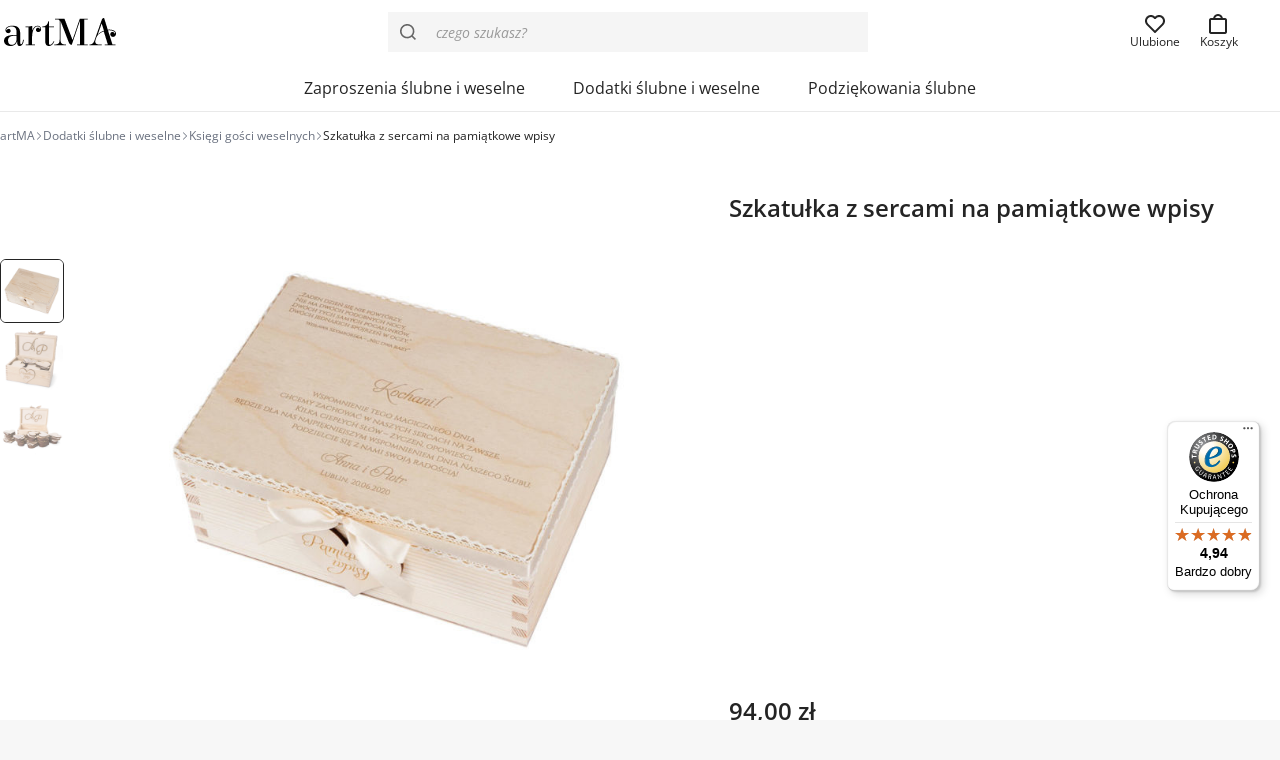

--- FILE ---
content_type: text/html; charset=UTF-8
request_url: https://artma-zaproszenia.pl/produkt/szkatulka-z-sercami-na-pamiatkowe-wpisy/
body_size: 41225
content:
<!-- This page is cached by the Hummingbird Performance plugin v3.18.1 - https://wordpress.org/plugins/hummingbird-performance/. --><!doctype html>
<html lang="pl">
<head>
    <meta charset="utf-8">
    <meta name="viewport" content="width=device-width,initial-scale=1">
    <link rel="preload" href="https://artma-zaproszenia.pl/wp-content/themes/artma/assets/fonts/OpenSansVariable.woff2" as="font" type="font/woff2" crossorigin>
    <style>
        @font-face {
            font-family: 'Open Sans';
            font-style: normal;
            font-weight: 400 700;
            font-display: swap;
            src: url('https://artma-zaproszenia.pl/wp-content/themes/artma/assets/fonts/OpenSansVariable.woff2') format('woff2');
        }
        @font-face {
            font-family: 'Open Sans';
            font-style: italic;
            font-weight: 400 700;
            font-display: swap;
            src: url('https://artma-zaproszenia.pl/wp-content/themes/artma/assets/fonts/OpenSansVariable-Italic.woff2') format('woff2');
        }
        @font-face {
            font-family: 'Open Sans Fallback';
            font-style: normal;
            font-display: swap;
            src: local('Arial');
            size-adjust: 104%;
        }
        @font-face {
            font-family: 'Open Sans Fallback';
            font-style: italic;
            font-display: swap;
            src: local('Arial Italic');
            size-adjust: 104%;
        }
    </style>
            <link href="https://artma-zaproszenia.pl/wp-content/uploads/2024/04/favicon.svg" type="image/svg+xml" rel="icon">
        <title>Księga gości szkatułka z grawerem i sercami na wpisy gości - Sklep artMA</title>

<!-- Google Tag Manager for WordPress by gtm4wp.com -->
<script data-cfasync="false" data-pagespeed-no-defer>
	var gtm4wp_datalayer_name = "dataLayer";
	var dataLayer = dataLayer || [];
	const gtm4wp_use_sku_instead = 0;
	const gtm4wp_currency = 'PLN';
	const gtm4wp_product_per_impression = 20;
	const gtm4wp_clear_ecommerce = false;
	const gtm4wp_datalayer_max_timeout = 2000;
</script>
<!-- End Google Tag Manager for WordPress by gtm4wp.com -->
<!-- The SEO Framework: stworzone przez Sybre Waaijer -->
<link rel="canonical" href="https://artma-zaproszenia.pl/produkt/szkatulka-z-sercami-na-pamiatkowe-wpisy/" />
<meta name="description" content="Szkatułka z drewnianymi serduszkami na których goście weselni mogą złożyć pamiątkowe wpisy. Oryginalna księga gości. Pudełko zawiera 100 serc." />
<meta property="og:type" content="product" />
<meta property="og:locale" content="pl_PL" />
<meta property="og:site_name" content="Sklep artMA" />
<meta property="og:title" content="Księga gości szkatułka z grawerem i sercami na wpisy gości - Sklep artMA" />
<meta property="og:description" content="Szkatułka z drewnianymi serduszkami na których goście weselni mogą złożyć pamiątkowe wpisy. Oryginalna księga gości. Pudełko zawiera 100 serc." />
<meta property="og:url" content="https://artma-zaproszenia.pl/produkt/szkatulka-z-sercami-na-pamiatkowe-wpisy/" />
<meta property="og:image" content="https://artma-zaproszenia.pl/wp-content/uploads/2015/07/szkatulka-na-wpisy-weselne-drewniana-ksiega-gosci-weselnych-1.jpg" />
<meta property="og:image:width" content="1200" />
<meta property="og:image:height" content="1200" />
<meta property="og:image:alt" content="Księga gości. Drewniana szkatułka z serduszkami na wpisy" />
<meta property="article:published_time" content="2015-07-22T17:48:14+00:00" />
<meta property="article:modified_time" content="2026-01-04T13:42:07+00:00" />
<meta name="twitter:card" content="summary_large_image" />
<meta name="twitter:title" content="Księga gości szkatułka z grawerem i sercami na wpisy gości - Sklep artMA" />
<meta name="twitter:description" content="Szkatułka z drewnianymi serduszkami na których goście weselni mogą złożyć pamiątkowe wpisy. Oryginalna księga gości. Pudełko zawiera 100 serc." />
<meta name="twitter:image" content="https://artma-zaproszenia.pl/wp-content/uploads/2015/07/szkatulka-na-wpisy-weselne-drewniana-ksiega-gosci-weselnych-1.jpg" />
<meta name="twitter:image:alt" content="Księga gości. Drewniana szkatułka z serduszkami na wpisy" />
<meta name="google-site-verification" content="C-Jv6uqJg_FZxGhiUgywiL42iT3AsPbipxtScjzIytY" />
<script type="application/ld+json">{"@context":"https://schema.org","@graph":[{"@type":"WebSite","@id":"https://artma-zaproszenia.pl/#/schema/WebSite","url":"https://artma-zaproszenia.pl/","name":"Sklep artMA","description":"Zaproszenia ślubne i dodatki weselne","inLanguage":"pl-PL","potentialAction":{"@type":"SearchAction","target":{"@type":"EntryPoint","urlTemplate":"https://artma-zaproszenia.pl/search/{search_term_string}/"},"query-input":"required name=search_term_string"},"publisher":{"@type":"Organization","@id":"https://artma-zaproszenia.pl/#/schema/Organization","name":"Sklep artMA","url":"https://artma-zaproszenia.pl/","sameAs":"https://www.facebook.com/ArtMAlublin/","logo":{"@type":"ImageObject","url":"https://artma-zaproszenia.pl/wp-content/uploads/2024/04/cropped-favicon.png","contentUrl":"https://artma-zaproszenia.pl/wp-content/uploads/2024/04/cropped-favicon.png","width":512,"height":512,"contentSize":"6080"}}},{"@type":"WebPage","@id":"https://artma-zaproszenia.pl/produkt/szkatulka-z-sercami-na-pamiatkowe-wpisy/","url":"https://artma-zaproszenia.pl/produkt/szkatulka-z-sercami-na-pamiatkowe-wpisy/","name":"Księga gości szkatułka z grawerem i sercami na wpisy gości - Sklep artMA","description":"Szkatułka z drewnianymi serduszkami na których goście weselni mogą złożyć pamiątkowe wpisy. Oryginalna księga gości. Pudełko zawiera 100 serc.","inLanguage":"pl-PL","isPartOf":{"@id":"https://artma-zaproszenia.pl/#/schema/WebSite"},"breadcrumb":{"@type":"BreadcrumbList","@id":"https://artma-zaproszenia.pl/#/schema/BreadcrumbList","itemListElement":[{"@type":"ListItem","position":1,"item":"https://artma-zaproszenia.pl/","name":"Sklep artMA"},{"@type":"ListItem","position":2,"item":"https://artma-zaproszenia.pl/shop/","name":"Sklep artMA"},{"@type":"ListItem","position":3,"name":"Księga gości szkatułka z grawerem i sercami na wpisy gości"}]},"potentialAction":{"@type":"ReadAction","target":"https://artma-zaproszenia.pl/produkt/szkatulka-z-sercami-na-pamiatkowe-wpisy/"},"datePublished":"2015-07-22T17:48:14+00:00","dateModified":"2026-01-04T13:42:07+00:00"}]}</script>
<!-- / The SEO Framework: stworzone przez Sybre Waaijer | 3.36ms meta | 0.08ms boot -->

<style id='wp-img-auto-sizes-contain-inline-css' type='text/css'>
img:is([sizes=auto i],[sizes^="auto," i]){contain-intrinsic-size:3000px 1500px}
/*# sourceURL=wp-img-auto-sizes-contain-inline-css */
</style>
<style id='themecomplete-styles-header-inline-css' type='text/css'>
:root {--tcgaprow: 15px;--tcgapcolumn: 15px;}
/*# sourceURL=themecomplete-styles-header-inline-css */
</style>
<style id='classic-theme-styles-inline-css' type='text/css'>
/*! This file is auto-generated */
.wp-block-button__link{color:#fff;background-color:#32373c;border-radius:9999px;box-shadow:none;text-decoration:none;padding:calc(.667em + 2px) calc(1.333em + 2px);font-size:1.125em}.wp-block-file__button{background:#32373c;color:#fff;text-decoration:none}
/*# sourceURL=/wp-includes/css/classic-themes.min.css */
</style>
<style id='woocommerce-inline-inline-css' type='text/css'>
.woocommerce form .form-row .required { visibility: visible; }
/*# sourceURL=woocommerce-inline-inline-css */
</style>
<link rel='stylesheet' id='dgwt-wcas-style-css' href='https://artma-zaproszenia.pl/wp-content/plugins/ajax-search-for-woocommerce-premium/assets/css/style.min.css?ver=1.32.2' type='text/css' media='all' />
<link rel='stylesheet' id='artma-style-css' href='https://artma-zaproszenia.pl/wp-content/themes/artma/assets/dist/app.min.css?ver=1.9.3' type='text/css' media='all' />
<style id='artma-style-inline-css' type='text/css'>
:root{--color-primary:#c53459;--color-primary-strong:#a82949;--color-gray-900:#242424;--color-blue-600:#3357c1;}
/*# sourceURL=artma-style-inline-css */
</style>
<link rel='stylesheet' id='flexible-shipping-free-shipping-css' href='https://artma-zaproszenia.pl/wp-content/plugins/flexible-shipping/assets/dist/css/free-shipping.css?ver=6.5.3.2' type='text/css' media='all' />
<script type="text/template" id="tmpl-variation-template">
	<div class="woocommerce-variation-description">{{{ data.variation.variation_description }}}</div>
	<div class="woocommerce-variation-price">{{{ data.variation.price_html }}}</div>
	<div class="woocommerce-variation-availability">{{{ data.variation.availability_html }}}</div>
</script>
<script type="text/template" id="tmpl-unavailable-variation-template">
	<p role="alert">Przepraszamy, ten produkt jest niedostępny. Prosimy wybrać inną kombinację.</p>
</script>
<script type="text/javascript" src="https://artma-zaproszenia.pl/wp-includes/js/jquery/jquery.min.js?ver=3.7.1" id="jquery-core-js"></script>
<script type="text/javascript" src="https://artma-zaproszenia.pl/wp-includes/js/underscore.min.js?ver=1.13.7" id="underscore-js"></script>
<script type="text/javascript" id="wp-util-js-extra">
/* <![CDATA[ */
var _wpUtilSettings = {"ajax":{"url":"/wp-admin/admin-ajax.php"}};
//# sourceURL=wp-util-js-extra
/* ]]> */
</script>
<script type="text/javascript" src="https://artma-zaproszenia.pl/wp-includes/js/wp-util.min.js?ver=6.9" id="wp-util-js"></script>
<script type="text/javascript" src="https://artma-zaproszenia.pl/wp-content/plugins/woocommerce/assets/js/jquery-blockui/jquery.blockUI.min.js?ver=2.7.0-wc.10.4.3" id="wc-jquery-blockui-js" data-wp-strategy="defer"></script>
<script type="text/javascript" id="wc-single-product-js-extra">
/* <![CDATA[ */
var wc_single_product_params = {"i18n_required_rating_text":"Prosz\u0119 wybra\u0107 ocen\u0119","i18n_rating_options":["1 z 5 gwiazdek","2 z 5 gwiazdek","3 z 5 gwiazdek","4 z 5 gwiazdek","5 z 5 gwiazdek"],"i18n_product_gallery_trigger_text":"Wy\u015bwietl pe\u0142noekranow\u0105 galeri\u0119 obrazk\u00f3w","review_rating_required":"no","flexslider":{"rtl":false,"animation":"slide","smoothHeight":true,"directionNav":false,"controlNav":"thumbnails","slideshow":false,"animationSpeed":500,"animationLoop":false,"allowOneSlide":false},"zoom_enabled":"","zoom_options":[],"photoswipe_enabled":"","photoswipe_options":{"shareEl":false,"closeOnScroll":false,"history":false,"hideAnimationDuration":0,"showAnimationDuration":0},"flexslider_enabled":""};
//# sourceURL=wc-single-product-js-extra
/* ]]> */
</script>
<script type="text/javascript" src="https://artma-zaproszenia.pl/wp-content/plugins/woocommerce/assets/js/frontend/single-product.min.js?ver=10.4.3" id="wc-single-product-js" defer="defer" data-wp-strategy="defer"></script>
<script type="text/javascript" src="https://artma-zaproszenia.pl/wp-content/plugins/woocommerce/assets/js/js-cookie/js.cookie.min.js?ver=2.1.4-wc.10.4.3" id="wc-js-cookie-js" defer="defer" data-wp-strategy="defer"></script>
<script type="text/javascript" id="woocommerce-js-extra">
/* <![CDATA[ */
var woocommerce_params = {"ajax_url":"/wp-admin/admin-ajax.php","wc_ajax_url":"/?wc-ajax=%%endpoint%%","i18n_password_show":"Poka\u017c has\u0142o","i18n_password_hide":"Ukryj has\u0142o"};
//# sourceURL=woocommerce-js-extra
/* ]]> */
</script>
<script type="text/javascript" src="https://artma-zaproszenia.pl/wp-content/plugins/woocommerce/assets/js/frontend/woocommerce.min.js?ver=10.4.3" id="woocommerce-js" defer="defer" data-wp-strategy="defer"></script>
<script type="text/javascript" id="wc-cart-fragments-js-extra">
/* <![CDATA[ */
var wc_cart_fragments_params = {"ajax_url":"/wp-admin/admin-ajax.php","wc_ajax_url":"/?wc-ajax=%%endpoint%%","cart_hash_key":"wc_cart_hash_eccbd59c40ae6b92b3ef6735457f02c2","fragment_name":"wc_fragments_eccbd59c40ae6b92b3ef6735457f02c2","request_timeout":"5000"};
//# sourceURL=wc-cart-fragments-js-extra
/* ]]> */
</script>
<script type="text/javascript" src="https://artma-zaproszenia.pl/wp-content/plugins/woocommerce/assets/js/frontend/cart-fragments.min.js?ver=10.4.3" id="wc-cart-fragments-js" defer="defer" data-wp-strategy="defer"></script>

<!-- Google Tag Manager for WordPress by gtm4wp.com -->
<!-- GTM Container placement set to off -->
<script data-cfasync="false" data-pagespeed-no-defer>
	var dataLayer_content = {"pagePostType":"product","pagePostType2":"single-product","pagePostAuthor":"artMA","browserName":"","browserVersion":"","browserEngineName":"","browserEngineVersion":"","osName":"","osVersion":"","deviceType":"bot","deviceManufacturer":"","deviceModel":"","customerTotalOrders":0,"customerTotalOrderValue":0,"customerFirstName":"","customerLastName":"","customerBillingFirstName":"","customerBillingLastName":"","customerBillingCompany":"","customerBillingAddress1":"","customerBillingAddress2":"","customerBillingCity":"","customerBillingState":"","customerBillingPostcode":"","customerBillingCountry":"","customerBillingEmail":"","customerBillingEmailHash":"","customerBillingPhone":"","customerShippingFirstName":"","customerShippingLastName":"","customerShippingCompany":"","customerShippingAddress1":"","customerShippingAddress2":"","customerShippingCity":"","customerShippingState":"","customerShippingPostcode":"","customerShippingCountry":"","cartContent":{"totals":{"applied_coupons":[],"discount_total":0,"subtotal":0,"total":0},"items":[]},"productRatingCounts":[],"productAverageRating":0,"productReviewCount":0,"productType":"simple","productIsVariable":0};
	dataLayer.push( dataLayer_content );
</script>
<script data-cfasync="false" data-pagespeed-no-defer>
	console.warn && console.warn("[GTM4WP] Google Tag Manager container code placement set to OFF !!!");
	console.warn && console.warn("[GTM4WP] Data layer codes are active but GTM container must be loaded using custom coding !!!");
</script>
<!-- End Google Tag Manager for WordPress by gtm4wp.com -->		<style>
			.dgwt-wcas-ico-magnifier,.dgwt-wcas-ico-magnifier-handler{max-width:20px}.dgwt-wcas-search-wrapp{max-width:480px}.dgwt-wcas-search-wrapp .dgwt-wcas-sf-wrapp input[type=search].dgwt-wcas-search-input,.dgwt-wcas-search-wrapp .dgwt-wcas-sf-wrapp input[type=search].dgwt-wcas-search-input:hover,.dgwt-wcas-search-wrapp .dgwt-wcas-sf-wrapp input[type=search].dgwt-wcas-search-input:focus{background-color:#f5f5f5;border-color:#f5f5f5}		</style>
			<noscript><style>.woocommerce-product-gallery{ opacity: 1 !important; }</style></noscript>
	<link rel="icon" href="https://artma-zaproszenia.pl/wp-content/uploads/2024/04/cropped-favicon-32x32.png" sizes="32x32" />
<link rel="icon" href="https://artma-zaproszenia.pl/wp-content/uploads/2024/04/cropped-favicon-192x192.png" sizes="192x192" />
<link rel="apple-touch-icon" href="https://artma-zaproszenia.pl/wp-content/uploads/2024/04/cropped-favicon-180x180.png" />
<meta name="msapplication-TileImage" content="https://artma-zaproszenia.pl/wp-content/uploads/2024/04/cropped-favicon-270x270.png" />
<style>.easypack_show_geowidget {
                                  background:  #212121 !important;
                                }</style>		<style type="text/css" id="wp-custom-css">
			.podziekowanie-dla-rodzicow-karafka-ul li:last-child, .koperta-z-brokatowa-wklejka-ul li:first-child{
	pointer-events: none;
	opacity: 0.5 !important;
}

.a-lightbox-body {
	display: flex;
	justify-content: center;
	align-items: center;
}

.a-lightbox-image {
	max-height: calc(100vh - 70px);
}

@media (min-width: 64rem),(orientation:landscape) {
	#tm-tooltip {
		max-width: min(32rem, 50vw) !important
	}
}

.tc-price-wrap .after-amount {
	font-size: var(--text-sm);
}

li.tmcp-field-wrap.tmhexcolorimage-li-nowh.tm-per-row.is-separator.tc-mode-color.thinline {
    flex-basis: 100% !important;
		max-width: 100% !important;
    font-weight: var(--font-weight-bold);
    font-size: var(--text-sm);
    margin-top: var(--spacing);
}		</style>
		<script>
    window.dataLayer = window.dataLayer || [];

    function gtag() {
        dataLayer.push(arguments);
    }

    if (localStorage.getItem('consentMode') === null) {
        gtag('consent', 'default', {
            'ad_storage': 'denied',
            'ad_user_data': 'denied',
            'ad_personalization': 'denied',
            'analytics_storage': 'denied',
					'wait_for_update': 500,
        });
    } else {
        gtag('consent', 'default', JSON.parse(localStorage.getItem('consentMode')));
    }
</script>
<!-- Google Tag Manager -->
<script>
    (function(w, d, s, l, i) {
        w[l] = w[l] || [];
        w[l].push({
            'gtm.start': new Date().getTime(),
            event: 'gtm.js'
        });
        var f = d.getElementsByTagName(s)[0],
            j = d.createElement(s),
            dl = l != 'dataLayer' ? '&l=' + l : '';
        j.async = true;
        j.src =
            'https://www.googletagmanager.com/gtm.js?id=' + i + dl;
        f.parentNode.insertBefore(j, f);
    })(window, document, 'script', 'dataLayer', 'GTM-TPK8H4SJ');
</script>
<!-- End Google Tag Manager -->
<script async data-mobile-y-offset="75" data-desktop-y-offset="75" data-mobile-position="right" charset="UTF-8" src="//widgets.trustedshops.com/js/X623BFA4439DE41C0DF7114120D0E3735.js"></script><script class="tm-hidden" type="text/template" id="tmpl-tc-cart-options-popup">
	<div class='header'>
		<h3>{{{ data.title }}}</h3>
	</div>
	<div id='{{{ data.id }}}' class='float-editbox'>{{{ data.html }}}</div>
	<div class='footer'>
		<div class='inner'>
			<span class='tm-button button button-secondary button-large floatbox-cancel'>{{{ data.close }}}</span>
		</div>
	</div>
</script>
<script class="tm-hidden" type="text/template" id="tmpl-tc-lightbox">
	<div class="tc-lightbox-wrap">
		<span class="tc-lightbox-button tcfa tcfa-search tc-transition tcinit"></span>
	</div>
</script>
<script class="tm-hidden" type="text/template" id="tmpl-tc-lightbox-zoom">
	<span class="tc-lightbox-button-close tcfa tcfa-times"></span>
	{{{ data.img }}}
</script>
<script class="tm-hidden" type="text/template" id="tmpl-tc-final-totals">
	<dl class="tm-extra-product-options-totals tm-custom-price-totals">
		<# if (data.show_unit_price==true){ #>		<dt class="tm-unit-price">{{{ data.unit_price }}}</dt>
		<dd class="tm-unit-price">
		{{{ data.totals_box_before_unit_price }}}<span class="price amount options">{{{ data.formatted_unit_price }}}</span>{{{ data.totals_box_after_unit_price }}}
		</dd>		<# } #>
		<# if (data.show_options_vat==true){ #>		<dt class="tm-vat-options-totals">{{{ data.options_vat_total }}}</dt>
		<dd class="tm-vat-options-totals">
		{{{ data.totals_box_before_vat_options_totals_price }}}<span class="price amount options">{{{ data.formatted_vat_options_total }}}</span>{{{ data.totals_box_after_vat_options_totals_price }}}
		</dd>		<# } #>
		<# if (data.show_options_total==true){ #>		<dt class="tm-options-totals">{{{ data.options_total }}}</dt>
		<dd class="tm-options-totals">
		{{{ data.totals_box_before_options_totals_price }}}<span class="price amount options">{{{ data.formatted_options_total }}}</span>{{{ data.totals_box_after_options_totals_price }}}
		</dd>		<# } #>
		<# if (data.show_fees_total==true){ #>		<dt class="tm-fee-totals">{{{ data.fees_total }}}</dt>
		<dd class="tm-fee-totals">
		{{{ data.totals_box_before_fee_totals_price }}}<span class="price amount fees">{{{ data.formatted_fees_total }}}</span>{{{ data.totals_box_after_fee_totals_price }}}
		</dd>		<# } #>
		<# if (data.show_extra_fee==true){ #>		<dt class="tm-extra-fee">{{{ data.extra_fee }}}</dt>
		<dd class="tm-extra-fee">
		{{{ data.totals_box_before_extra_fee_price }}}<span class="price amount options extra-fee">{{{ data.formatted_extra_fee }}}</span>{{{ data.totals_box_after_extra_fee_price }}}
		</dd>		<# } #>
		<# if (data.show_final_total==true){ #>		<dt class="tm-final-totals">{{{ data.final_total }}}</dt>
		<dd class="tm-final-totals">
		{{{ data.totals_box_before_final_totals_price }}}<span class="price amount final">{{{ data.formatted_final_total }}}</span>{{{ data.totals_box_after_final_totals_price }}}
		</dd>		<# } #>
			</dl>
</script>
<script class="tm-hidden" type="text/template" id="tmpl-tc-plain-price">
	{{{ data.price }}}
</script>
<script class="tm-hidden" type="text/template" id="tmpl-tc-suffix">
	</script>
<script class="tm-hidden" type="text/template" id="tmpl-tc-main-suffix">
	</script>
<script class="tm-hidden" type="text/template" id="tmpl-tc-price">
	&lt;span class=&quot;woocommerce-Price-amount amount&quot;&gt;&lt;bdi&gt;{{{ data.price }}}&nbsp;&lt;span class=&quot;woocommerce-Price-currencySymbol&quot;&gt;&#122;&#322;&lt;/span&gt;&lt;/bdi&gt;&lt;/span&gt;</script>
<script class="tm-hidden" type="text/template" id="tmpl-tc-price-m">
	&lt;span class=&quot;woocommerce-Price-amount amount&quot;&gt;&lt;bdi&gt;-{{{ data.price }}}&nbsp;&lt;span class=&quot;woocommerce-Price-currencySymbol&quot;&gt;&#122;&#322;&lt;/span&gt;&lt;/bdi&gt;&lt;/span&gt;</script>
<script class="tm-hidden" type="text/template" id="tmpl-tc-sale-price">
	&lt;ins aria-label=&quot;Cena w promocji {{{ data.sale_price }}}&nbsp;&#122;&#322;&quot;&gt;&lt;span class=&quot;woocommerce-Price-amount amount&quot;&gt;&lt;bdi&gt;{{{ data.sale_price }}}&nbsp;&lt;span class=&quot;woocommerce-Price-currencySymbol&quot;&gt;&#122;&#322;&lt;/span&gt;&lt;/bdi&gt;&lt;/span&gt;&lt;/ins&gt; &lt;del aria-label=&quot;Pierwotna cena {{{ data.price }}}&nbsp;&#122;&#322;&quot;&gt;&lt;span class=&quot;woocommerce-Price-amount amount&quot;&gt;&lt;bdi&gt;{{{ data.price }}}&nbsp;&lt;span class=&quot;woocommerce-Price-currencySymbol&quot;&gt;&#122;&#322;&lt;/span&gt;&lt;/bdi&gt;&lt;/span&gt;&lt;/del&gt;</script>
<script class="tm-hidden" type="text/template" id="tmpl-tc-sale-price-m10">
	&lt;ins aria-label=&quot;Cena w promocji {{{ data.sale_price }}}&nbsp;&#122;&#322;&quot;&gt;&lt;span class=&quot;woocommerce-Price-amount amount&quot;&gt;&lt;bdi&gt;{{{ data.sale_price }}}&nbsp;&lt;span class=&quot;woocommerce-Price-currencySymbol&quot;&gt;&#122;&#322;&lt;/span&gt;&lt;/bdi&gt;&lt;/span&gt;&lt;/ins&gt; &lt;del aria-label=&quot;Pierwotna cena -{{{ data.price }}}&nbsp;&#122;&#322;&quot;&gt;&lt;span class=&quot;woocommerce-Price-amount amount&quot;&gt;&lt;bdi&gt;-{{{ data.price }}}&nbsp;&lt;span class=&quot;woocommerce-Price-currencySymbol&quot;&gt;&#122;&#322;&lt;/span&gt;&lt;/bdi&gt;&lt;/span&gt;&lt;/del&gt;</script>
<script class="tm-hidden" type="text/template" id="tmpl-tc-sale-price-m01">
	&lt;ins aria-label=&quot;Cena w promocji -{{{ data.sale_price }}}&nbsp;&#122;&#322;&quot;&gt;&lt;span class=&quot;woocommerce-Price-amount amount&quot;&gt;&lt;bdi&gt;-{{{ data.sale_price }}}&nbsp;&lt;span class=&quot;woocommerce-Price-currencySymbol&quot;&gt;&#122;&#322;&lt;/span&gt;&lt;/bdi&gt;&lt;/span&gt;&lt;/ins&gt; &lt;del aria-label=&quot;Pierwotna cena {{{ data.price }}}&nbsp;&#122;&#322;&quot;&gt;&lt;span class=&quot;woocommerce-Price-amount amount&quot;&gt;&lt;bdi&gt;{{{ data.price }}}&nbsp;&lt;span class=&quot;woocommerce-Price-currencySymbol&quot;&gt;&#122;&#322;&lt;/span&gt;&lt;/bdi&gt;&lt;/span&gt;&lt;/del&gt;</script>
<script class="tm-hidden" type="text/template" id="tmpl-tc-sale-price-m11">
	&lt;ins aria-label=&quot;Cena w promocji -{{{ data.sale_price }}}&nbsp;&#122;&#322;&quot;&gt;&lt;span class=&quot;woocommerce-Price-amount amount&quot;&gt;&lt;bdi&gt;-{{{ data.sale_price }}}&nbsp;&lt;span class=&quot;woocommerce-Price-currencySymbol&quot;&gt;&#122;&#322;&lt;/span&gt;&lt;/bdi&gt;&lt;/span&gt;&lt;/ins&gt; &lt;del aria-label=&quot;Pierwotna cena -{{{ data.price }}}&nbsp;&#122;&#322;&quot;&gt;&lt;span class=&quot;woocommerce-Price-amount amount&quot;&gt;&lt;bdi&gt;-{{{ data.price }}}&nbsp;&lt;span class=&quot;woocommerce-Price-currencySymbol&quot;&gt;&#122;&#322;&lt;/span&gt;&lt;/bdi&gt;&lt;/span&gt;&lt;/del&gt;</script>
<script class="tm-hidden" type="text/template" id="tmpl-tc-section-pop-link">
	<div id="tm-section-pop-up" class="floatbox fl-overlay tm-section-pop-up single">
	<div class="tm-extra-product-options flasho tc-wrapper tm-animated appear">
		<div class='header'><h3>{{{ data.title }}}</h3></div>
		<div class="float-editbox" id="tc-floatbox-content"></div>
		<div class='footer'>
			<div class='inner'>
				<span class='tm-button button button-secondary button-large floatbox-cancel'>{{{ data.close }}}</span>
			</div>
		</div>
	</div>
	</div>
</script>
<script class="tm-hidden" type="text/template" id="tmpl-tc-floating-box-nks"><# if (data.values.length) {#>
	{{{ data.html_before }}}
	<div class="tc-row tm-fb-labels">
		<span class="tc-cell tcwidth tcwidth-25 tm-fb-title">{{{ data.option_label }}}</span>
		<span class="tc-cell tcwidth tcwidth-25 tm-fb-value">{{{ data.option_value }}}</span>
		<span class="tc-cell tcwidth tcwidth-25 tm-fb-quantity">{{{ data.option_qty }}}</span>
		<span class="tc-cell tcwidth tcwidth-25 tm-fb-price">{{{ data.option_price }}}</span>
	</div>
	<# for (var i = 0; i < data.values.length; i++) { #>
		<# if (data.values[i].label_show=='' || data.values[i].value_show=='') {#>
	<div class="tc-row tm-fb-data">
			<# if (data.values[i].label_show=='') {#>
		<span class="tc-cell tcwidth tcwidth-25 tm-fb-title">{{{ data.values[i].title }}}</span>
			<# } #>
			<# if (data.values[i].value_show=='') {#>
		<span class="tc-cell tcwidth tcwidth-25 tm-fb-value">{{{ data.values[i].value }}}</span>
			<# } #>
		<span class="tc-cell tcwidth tcwidth-25 tm-fb-quantity">{{{ data.values[i].quantity }}}</span>
		<span class="tc-cell tcwidth tcwidth-25 tm-fb-price">{{{ data.values[i].price }}}</span>
	</div>
		<# } #>
	<# } #>
	{{{ data.html_after }}}
	<# }#>
	{{{ data.totals }}}</script>
<script class="tm-hidden" type="text/template" id="tmpl-tc-floating-box"><# if (data.values.length) {#>
	{{{ data.html_before }}}
	<dl class="tm-fb">
		<# for (var i = 0; i < data.values.length; i++) { #>
			<# if (data.values[i].label_show=='') {#>
		<dt class="tm-fb-title">{{{ data.values[i].title }}}</dt>
			<# } #>
			<# if (data.values[i].value_show=='') {#>
		<dd class="tm-fb-value">{{{ data.values[i].value }}}<# if (data.values[i].quantity > 1) {#><span class="tm-fb-quantity"> &times; {{{ data.values[i].quantity }}}</span><#}#></dd>
			<# } #>
		<# } #>
	</dl>
	{{{ data.html_after }}}
	<# }#>{{{ data.totals }}}</script>
<script class="tm-hidden" type="text/template" id="tmpl-tc-chars-remanining">
	<span class="tc-chars">
		<span class="tc-chars-remanining">{{{ data.maxlength }}}</span>
		<span class="tc-remaining"> {{{ data.characters_remaining }}}</span>
	</span>
</script>
<script class="tm-hidden" type="text/template" id="tmpl-tc-formatted-price">{{{ data.before_price_text }}}<# if (data.customer_price_format_wrap_start) {#>
	{{{ data.customer_price_format_wrap_start }}}
	<# } #>&lt;span class=&quot;woocommerce-Price-amount amount&quot;&gt;&lt;bdi&gt;{{{ data.price }}}&nbsp;&lt;span class=&quot;woocommerce-Price-currencySymbol&quot;&gt;&#122;&#322;&lt;/span&gt;&lt;/bdi&gt;&lt;/span&gt;<# if (data.customer_price_format_wrap_end) {#>
	{{{ data.customer_price_format_wrap_end }}}
	<# } #>{{{ data.after_price_text }}}</script>
<script class="tm-hidden" type="text/template" id="tmpl-tc-formatted-sale-price">{{{ data.before_price_text }}}<# if (data.customer_price_format_wrap_start) {#>
	{{{ data.customer_price_format_wrap_start }}}
	<# } #>&lt;ins aria-label=&quot;Cena w promocji {{{ data.sale_price }}}&nbsp;&#122;&#322;&quot;&gt;&lt;span class=&quot;woocommerce-Price-amount amount&quot;&gt;&lt;bdi&gt;{{{ data.sale_price }}}&nbsp;&lt;span class=&quot;woocommerce-Price-currencySymbol&quot;&gt;&#122;&#322;&lt;/span&gt;&lt;/bdi&gt;&lt;/span&gt;&lt;/ins&gt; &lt;del aria-label=&quot;Pierwotna cena {{{ data.price }}}&nbsp;&#122;&#322;&quot;&gt;&lt;span class=&quot;woocommerce-Price-amount amount&quot;&gt;&lt;bdi&gt;{{{ data.price }}}&nbsp;&lt;span class=&quot;woocommerce-Price-currencySymbol&quot;&gt;&#122;&#322;&lt;/span&gt;&lt;/bdi&gt;&lt;/span&gt;&lt;/del&gt;<# if (data.customer_price_format_wrap_end) {#>
	{{{ data.customer_price_format_wrap_end }}}
	<# } #>{{{ data.after_price_text }}}</script>
<script class="tm-hidden" type="text/template" id="tmpl-tc-upload-messages">
	<div class="header">
		<h3>{{{ data.title }}}</h3>
	</div>
	<div class="float-editbox" id="tc-floatbox-content">
		<div class="tc-upload-messages">
			<div class="tc-upload-message">{{{ data.message }}}</div>
			<# for (var id in data.files) {
				if (data.files.hasOwnProperty(id)) {#>
					<# for (var i in id) {
						if (data.files[id].hasOwnProperty(i)) {#>
						<div class="tc-upload-files">{{{ data.files[id][i] }}}</div>
						<# }
					}#>
				<# }
			}#>
		</div>
	</div>
	<div class="footer">
		<div class="inner">&nbsp;</div>
	</div>
</script>
<style id='global-styles-inline-css' type='text/css'>
:root{--wp--preset--aspect-ratio--square: 1;--wp--preset--aspect-ratio--4-3: 4/3;--wp--preset--aspect-ratio--3-4: 3/4;--wp--preset--aspect-ratio--3-2: 3/2;--wp--preset--aspect-ratio--2-3: 2/3;--wp--preset--aspect-ratio--16-9: 16/9;--wp--preset--aspect-ratio--9-16: 9/16;--wp--preset--color--black: #000000;--wp--preset--color--cyan-bluish-gray: #abb8c3;--wp--preset--color--white: #ffffff;--wp--preset--color--pale-pink: #f78da7;--wp--preset--color--vivid-red: #cf2e2e;--wp--preset--color--luminous-vivid-orange: #ff6900;--wp--preset--color--luminous-vivid-amber: #fcb900;--wp--preset--color--light-green-cyan: #7bdcb5;--wp--preset--color--vivid-green-cyan: #00d084;--wp--preset--color--pale-cyan-blue: #8ed1fc;--wp--preset--color--vivid-cyan-blue: #0693e3;--wp--preset--color--vivid-purple: #9b51e0;--wp--preset--gradient--vivid-cyan-blue-to-vivid-purple: linear-gradient(135deg,rgb(6,147,227) 0%,rgb(155,81,224) 100%);--wp--preset--gradient--light-green-cyan-to-vivid-green-cyan: linear-gradient(135deg,rgb(122,220,180) 0%,rgb(0,208,130) 100%);--wp--preset--gradient--luminous-vivid-amber-to-luminous-vivid-orange: linear-gradient(135deg,rgb(252,185,0) 0%,rgb(255,105,0) 100%);--wp--preset--gradient--luminous-vivid-orange-to-vivid-red: linear-gradient(135deg,rgb(255,105,0) 0%,rgb(207,46,46) 100%);--wp--preset--gradient--very-light-gray-to-cyan-bluish-gray: linear-gradient(135deg,rgb(238,238,238) 0%,rgb(169,184,195) 100%);--wp--preset--gradient--cool-to-warm-spectrum: linear-gradient(135deg,rgb(74,234,220) 0%,rgb(151,120,209) 20%,rgb(207,42,186) 40%,rgb(238,44,130) 60%,rgb(251,105,98) 80%,rgb(254,248,76) 100%);--wp--preset--gradient--blush-light-purple: linear-gradient(135deg,rgb(255,206,236) 0%,rgb(152,150,240) 100%);--wp--preset--gradient--blush-bordeaux: linear-gradient(135deg,rgb(254,205,165) 0%,rgb(254,45,45) 50%,rgb(107,0,62) 100%);--wp--preset--gradient--luminous-dusk: linear-gradient(135deg,rgb(255,203,112) 0%,rgb(199,81,192) 50%,rgb(65,88,208) 100%);--wp--preset--gradient--pale-ocean: linear-gradient(135deg,rgb(255,245,203) 0%,rgb(182,227,212) 50%,rgb(51,167,181) 100%);--wp--preset--gradient--electric-grass: linear-gradient(135deg,rgb(202,248,128) 0%,rgb(113,206,126) 100%);--wp--preset--gradient--midnight: linear-gradient(135deg,rgb(2,3,129) 0%,rgb(40,116,252) 100%);--wp--preset--font-size--small: 13px;--wp--preset--font-size--medium: 20px;--wp--preset--font-size--large: 36px;--wp--preset--font-size--x-large: 42px;--wp--preset--spacing--20: 0.44rem;--wp--preset--spacing--30: 0.67rem;--wp--preset--spacing--40: 1rem;--wp--preset--spacing--50: 1.5rem;--wp--preset--spacing--60: 2.25rem;--wp--preset--spacing--70: 3.38rem;--wp--preset--spacing--80: 5.06rem;--wp--preset--shadow--natural: 6px 6px 9px rgba(0, 0, 0, 0.2);--wp--preset--shadow--deep: 12px 12px 50px rgba(0, 0, 0, 0.4);--wp--preset--shadow--sharp: 6px 6px 0px rgba(0, 0, 0, 0.2);--wp--preset--shadow--outlined: 6px 6px 0px -3px rgb(255, 255, 255), 6px 6px rgb(0, 0, 0);--wp--preset--shadow--crisp: 6px 6px 0px rgb(0, 0, 0);}:where(.is-layout-flex){gap: 0.5em;}:where(.is-layout-grid){gap: 0.5em;}body .is-layout-flex{display: flex;}.is-layout-flex{flex-wrap: wrap;align-items: center;}.is-layout-flex > :is(*, div){margin: 0;}body .is-layout-grid{display: grid;}.is-layout-grid > :is(*, div){margin: 0;}:where(.wp-block-columns.is-layout-flex){gap: 2em;}:where(.wp-block-columns.is-layout-grid){gap: 2em;}:where(.wp-block-post-template.is-layout-flex){gap: 1.25em;}:where(.wp-block-post-template.is-layout-grid){gap: 1.25em;}.has-black-color{color: var(--wp--preset--color--black) !important;}.has-cyan-bluish-gray-color{color: var(--wp--preset--color--cyan-bluish-gray) !important;}.has-white-color{color: var(--wp--preset--color--white) !important;}.has-pale-pink-color{color: var(--wp--preset--color--pale-pink) !important;}.has-vivid-red-color{color: var(--wp--preset--color--vivid-red) !important;}.has-luminous-vivid-orange-color{color: var(--wp--preset--color--luminous-vivid-orange) !important;}.has-luminous-vivid-amber-color{color: var(--wp--preset--color--luminous-vivid-amber) !important;}.has-light-green-cyan-color{color: var(--wp--preset--color--light-green-cyan) !important;}.has-vivid-green-cyan-color{color: var(--wp--preset--color--vivid-green-cyan) !important;}.has-pale-cyan-blue-color{color: var(--wp--preset--color--pale-cyan-blue) !important;}.has-vivid-cyan-blue-color{color: var(--wp--preset--color--vivid-cyan-blue) !important;}.has-vivid-purple-color{color: var(--wp--preset--color--vivid-purple) !important;}.has-black-background-color{background-color: var(--wp--preset--color--black) !important;}.has-cyan-bluish-gray-background-color{background-color: var(--wp--preset--color--cyan-bluish-gray) !important;}.has-white-background-color{background-color: var(--wp--preset--color--white) !important;}.has-pale-pink-background-color{background-color: var(--wp--preset--color--pale-pink) !important;}.has-vivid-red-background-color{background-color: var(--wp--preset--color--vivid-red) !important;}.has-luminous-vivid-orange-background-color{background-color: var(--wp--preset--color--luminous-vivid-orange) !important;}.has-luminous-vivid-amber-background-color{background-color: var(--wp--preset--color--luminous-vivid-amber) !important;}.has-light-green-cyan-background-color{background-color: var(--wp--preset--color--light-green-cyan) !important;}.has-vivid-green-cyan-background-color{background-color: var(--wp--preset--color--vivid-green-cyan) !important;}.has-pale-cyan-blue-background-color{background-color: var(--wp--preset--color--pale-cyan-blue) !important;}.has-vivid-cyan-blue-background-color{background-color: var(--wp--preset--color--vivid-cyan-blue) !important;}.has-vivid-purple-background-color{background-color: var(--wp--preset--color--vivid-purple) !important;}.has-black-border-color{border-color: var(--wp--preset--color--black) !important;}.has-cyan-bluish-gray-border-color{border-color: var(--wp--preset--color--cyan-bluish-gray) !important;}.has-white-border-color{border-color: var(--wp--preset--color--white) !important;}.has-pale-pink-border-color{border-color: var(--wp--preset--color--pale-pink) !important;}.has-vivid-red-border-color{border-color: var(--wp--preset--color--vivid-red) !important;}.has-luminous-vivid-orange-border-color{border-color: var(--wp--preset--color--luminous-vivid-orange) !important;}.has-luminous-vivid-amber-border-color{border-color: var(--wp--preset--color--luminous-vivid-amber) !important;}.has-light-green-cyan-border-color{border-color: var(--wp--preset--color--light-green-cyan) !important;}.has-vivid-green-cyan-border-color{border-color: var(--wp--preset--color--vivid-green-cyan) !important;}.has-pale-cyan-blue-border-color{border-color: var(--wp--preset--color--pale-cyan-blue) !important;}.has-vivid-cyan-blue-border-color{border-color: var(--wp--preset--color--vivid-cyan-blue) !important;}.has-vivid-purple-border-color{border-color: var(--wp--preset--color--vivid-purple) !important;}.has-vivid-cyan-blue-to-vivid-purple-gradient-background{background: var(--wp--preset--gradient--vivid-cyan-blue-to-vivid-purple) !important;}.has-light-green-cyan-to-vivid-green-cyan-gradient-background{background: var(--wp--preset--gradient--light-green-cyan-to-vivid-green-cyan) !important;}.has-luminous-vivid-amber-to-luminous-vivid-orange-gradient-background{background: var(--wp--preset--gradient--luminous-vivid-amber-to-luminous-vivid-orange) !important;}.has-luminous-vivid-orange-to-vivid-red-gradient-background{background: var(--wp--preset--gradient--luminous-vivid-orange-to-vivid-red) !important;}.has-very-light-gray-to-cyan-bluish-gray-gradient-background{background: var(--wp--preset--gradient--very-light-gray-to-cyan-bluish-gray) !important;}.has-cool-to-warm-spectrum-gradient-background{background: var(--wp--preset--gradient--cool-to-warm-spectrum) !important;}.has-blush-light-purple-gradient-background{background: var(--wp--preset--gradient--blush-light-purple) !important;}.has-blush-bordeaux-gradient-background{background: var(--wp--preset--gradient--blush-bordeaux) !important;}.has-luminous-dusk-gradient-background{background: var(--wp--preset--gradient--luminous-dusk) !important;}.has-pale-ocean-gradient-background{background: var(--wp--preset--gradient--pale-ocean) !important;}.has-electric-grass-gradient-background{background: var(--wp--preset--gradient--electric-grass) !important;}.has-midnight-gradient-background{background: var(--wp--preset--gradient--midnight) !important;}.has-small-font-size{font-size: var(--wp--preset--font-size--small) !important;}.has-medium-font-size{font-size: var(--wp--preset--font-size--medium) !important;}.has-large-font-size{font-size: var(--wp--preset--font-size--large) !important;}.has-x-large-font-size{font-size: var(--wp--preset--font-size--x-large) !important;}
/*# sourceURL=global-styles-inline-css */
</style>
<style id='themecomplete-styles-footer-inline-css' type='text/css'>
.woocommerce #content table.cart img.epo-option-image, .woocommerce table.cart img.epo-option-image, .woocommerce-page #content table.cart img.epo-option-image, .woocommerce-page table.cart img.epo-option-image, .woocommerce-mini-cart .cpf-img-on-cart .epo-option-image, .woocommerce-checkout-review-order .cpf-img-on-cart .epo-option-image, .woocommerce-order-details .cpf-img-on-cart .epo-option-image, .epo-option-image, .cpf-img-on-order img, .cpf-img-on-order > * {max-width: calc(70% - var(--tcgapcolumn))  !important;max-height: none !important;}.tm-product-id-4903 .element_0 li{-ms-flex: 0 0 calc((100% / var(--items-per-row)) - (((var(--items-per-row) - 1) / var(--items-per-row)) * var(--tcgapcolumn))) !important;flex: 0 0 calc((100% / var(--items-per-row)) - (((var(--items-per-row) - 1) / var(--items-per-row)) * var(--tcgapcolumn))) !important;max-width:calc((100% / var(--items-per-row)) - (((var(--items-per-row) - 1) / var(--items-per-row)) * var(--tcgapcolumn))) !important;--items-per-row: 8;}.tmhexcolor_0-0-1696d0f7f9ee27 .tmhexcolorimage .tc-image{background-color:transparent !important;}.tmhexcolor_0-1-2696d0f7f9f042 .tmhexcolorimage .tc-image{background-color:transparent !important;}.tmhexcolor_0-2-3696d0f7f9f199 .tmhexcolorimage .tc-image{background-color:transparent !important;}.tmhexcolor_0-3-4696d0f7f9f2aa .tmhexcolorimage .tc-image{background-color:transparent !important;}.tmhexcolor_0-4-5696d0f7f9f3ae .tmhexcolorimage .tc-image{background-color:transparent !important;}.tmhexcolor_0-5-6696d0f7f9f4b8 .tmhexcolorimage .tc-image{background-color:transparent !important;}.tmhexcolor_0-6-7696d0f7f9f60a .tmhexcolorimage .tc-image{background-color:transparent !important;}.tmhexcolor_0-7-8696d0f7f9f737 .tmhexcolorimage .tc-image{background-color:transparent !important;}.tmhexcolor_0-8-9696d0f7f9f884 .tmhexcolorimage .tc-image{background-color:transparent !important;}.tmhexcolor_0-9-10696d0f7f9f993 .tmhexcolorimage .tc-image{background-color:transparent !important;}.tmhexcolor_0-10-11696d0f7f9faab .tmhexcolorimage .tc-image{background-color:transparent !important;}.tmhexcolor_0-11-12696d0f7f9fba3 .tmhexcolorimage .tc-image{background-color:transparent !important;}.tmhexcolor_0-12-13696d0f7f9fcb3 .tmhexcolorimage .tc-image{background-color:transparent !important;}.tmhexcolor_0-13-14696d0f7f9fda3 .tmhexcolorimage .tc-image{background-color:transparent !important;}.tmhexcolor_0-14-15696d0f7f9fea5 .tmhexcolorimage .tc-image{background-color:transparent !important;}.tmhexcolor_0-15-16696d0f7f9ff90 .tmhexcolorimage .tc-image{background-color:transparent !important;}.tmhexcolor_0-16-17696d0f7fa00a3 .tmhexcolorimage .tc-image{background-color:transparent !important;}.tmhexcolor_0-17-18696d0f7fa01de .tmhexcolorimage .tc-image{background-color:transparent !important;}.tmhexcolor_0-18-19696d0f7fa02dd .tmhexcolorimage .tc-image{background-color:transparent !important;}.tmhexcolor_0-19-20696d0f7fa03c8 .tmhexcolorimage .tc-image{background-color:transparent !important;}.tmhexcolor_0-20-21696d0f7fa04ce .tmhexcolorimage .tc-image{background-color:transparent !important;}.tmhexcolor_0-21-22696d0f7fa05dd .tmhexcolorimage .tc-image{background-color:transparent !important;}.tmhexcolor_0-22-23696d0f7fa06c9 .tmhexcolorimage .tc-image{background-color:transparent !important;}.tmhexcolor_0-23-24696d0f7fa07b4 .tmhexcolorimage .tc-image{background-color:transparent !important;}.tmhexcolor_0-24-25696d0f7fa08b1 .tmhexcolorimage .tc-image{background-color:transparent !important;}.tmhexcolor_0-25-26696d0f7fa09a7 .tmhexcolorimage .tc-image{background-color:transparent !important;}.tmhexcolor_0-26-27696d0f7fa0a94 .tmhexcolorimage .tc-image{background-color:transparent !important;}.tmhexcolor_0-27-28696d0f7fa0b7d .tmhexcolorimage .tc-image{background-color:transparent !important;}.tmhexcolor_0-28-29696d0f7fa0cc4 .tmhexcolorimage .tc-image{background-color:transparent !important;}.tmhexcolor_0-29-30696d0f7fa0dd5 .tmhexcolorimage .tc-image{background-color:transparent !important;}.tmhexcolor_0-30-31696d0f7fa0ec5 .tmhexcolorimage .tc-image{background-color:transparent !important;}.tmhexcolor_0-31-32696d0f7fa0fb2 .tmhexcolorimage .tc-image{background-color:transparent !important;}.tmhexcolor_0-32-33696d0f7fa109f .tmhexcolorimage .tc-image{background-color:transparent !important;}.tmhexcolor_0-33-34696d0f7fa11b7 .tmhexcolorimage .tc-image{background-color:transparent !important;}.tmhexcolor_0-34-35696d0f7fa12c6 .tmhexcolorimage .tc-image{background-color:transparent !important;}.tmhexcolor_0-35-36696d0f7fa13b5 .tmhexcolorimage .tc-image{background-color:transparent !important;}.tmhexcolor_0-36-37696d0f7fa1500 .tmhexcolorimage .tc-image{background-color:transparent !important;}.tmhexcolor_0-37-38696d0f7fa15f5 .tmhexcolorimage .tc-image{background-color:transparent !important;}.tmhexcolor_0-38-39696d0f7fa16de .tmhexcolorimage .tc-image{background-color:transparent !important;}.tmhexcolor_0-39-40696d0f7fa17c9 .tmhexcolorimage .tc-image{background-color:transparent !important;}.tmhexcolor_0-40-41696d0f7fa18ce .tmhexcolorimage .tc-image{background-color:transparent !important;}.tmhexcolor_0-41-42696d0f7fa19e9 .tmhexcolorimage .tc-image{background-color:transparent !important;}.tmhexcolor_0-42-43696d0f7fa1ad5 .tmhexcolorimage .tc-image{background-color:transparent !important;}.tmhexcolor_0-43-44696d0f7fa1bd4 .tmhexcolorimage .tc-image{background-color:transparent !important;}.tmhexcolor_0-44-45696d0f7fa1cf5 .tmhexcolorimage .tc-image{background-color:transparent !important;}.tmhexcolor_0-45-46696d0f7fa1dfe .tmhexcolorimage .tc-image{background-color:transparent !important;}.tmhexcolor_0-46-47696d0f7fa1eec .tmhexcolorimage .tc-image{background-color:transparent !important;}.tmhexcolor_0-47-48696d0f7fa1fda .tmhexcolorimage .tc-image{background-color:transparent !important;}.tmhexcolor_0-48-49696d0f7fa20d2 .tmhexcolorimage .tc-image{background-color:transparent !important;}.tmhexcolor_0-49-50696d0f7fa21cd .tmhexcolorimage .tc-image{background-color:transparent !important;}.tmhexcolor_0-50-51696d0f7fa22b9 .tmhexcolorimage .tc-image{background-color:transparent !important;}.tmhexcolor_0-51-52696d0f7fa239e .tmhexcolorimage .tc-image{background-color:transparent !important;}.tmhexcolor_0-52-53696d0f7fa2497 .tmhexcolorimage .tc-image{background-color:transparent !important;}.tmhexcolor_0-53-54696d0f7fa25df .tmhexcolorimage .tc-image{background-color:transparent !important;}.tmhexcolor_0-54-55696d0f7fa270d .tmhexcolorimage .tc-image{background-color:transparent !important;}.tmhexcolor_0-55-56696d0f7fa27fe .tmhexcolorimage .tc-image{background-color:transparent !important;}.tmhexcolor_0-56-57696d0f7fa28e8 .tmhexcolorimage .tc-image{background-color:transparent !important;}.tmhexcolor_0-57-58696d0f7fa2a57 .tmhexcolorimage .tc-image{background-color:transparent !important;}.tmhexcolor_0-58-59696d0f7fa2b48 .tmhexcolorimage .tc-image{background-color:transparent !important;}.tmhexcolor_0-59-60696d0f7fa2c45 .tmhexcolorimage .tc-image{background-color:transparent !important;}.tmhexcolor_0-60-61696d0f7fa2d2b .tmhexcolorimage .tc-image{background-color:transparent !important;}
/*# sourceURL=themecomplete-styles-footer-inline-css */
</style>
</head>
<body id="top" class="woocommerce szkatulka-z-sercami-na-pamiatkowe-wpisy tm-responsive">

<!-- Google Tag Manager (noscript) -->
<noscript>
    <iframe src="https://www.googletagmanager.com/ns.html?id=GTM-TPK8H4SJ" height="0" width="0" style="display:none;visibility:hidden"></iframe>
</noscript>
<!-- End Google Tag Manager (noscript) -->


<header class="a-header" role="banner">
    <a class="absolute left-0 top-0 m-2 z-10 -translate-x-[200vw] bg-gray-100 p-1 text-sm transition-transform focus:translate-x-0" href="#content">Przejdź do treści</a>
    <div class="a-header-wrapper">
        <div class="a-wrapper">
            <div class="flex items-center flex-nowrap justify-between h-14 md:h-16">
                <div class="a-logo-wrapper flex items-center pr-4">
                    <a aria-label="Przejdź do strony głównej" href="https://artma-zaproszenia.pl/">
                        <img width="120" height="30" src="https://artma-zaproszenia.pl/wp-content/uploads/2021/11/logo-full.1a5a871b.svg" class="h-7 no-lazy" alt="artMA logo" loading="eager" decoding="async" />                    </a>
                </div>
                <div class="flex items-center grow">
                    <div  class="dgwt-wcas-search-wrapp dgwt-wcas-no-submit woocommerce dgwt-wcas-style-solaris js-dgwt-wcas-layout-classic dgwt-wcas-layout-classic js-dgwt-wcas-mobile-overlay-disabled">
		<form class="dgwt-wcas-search-form" role="search" action="https://artma-zaproszenia.pl/" method="get">
		<div class="dgwt-wcas-sf-wrapp">
			<div class="absolute z-auto left-0 top-0 flex justify-center items-center h-full ml-3 text-gray-600"><svg class="a-icon size-4" focusable="false" aria-hidden="true"  viewBox="0 0 20 20" xmlns="http://www.w3.org/2000/svg"><path d="m16.03 14.61c1.23-1.54 1.97-3.49 1.97-5.61 0-4.97-4.03-9-9-9s-9 4.03-9 9 4.03 9 9 9c2.12 0 4.07-.74 5.61-1.97l3.97 3.97 1.41-1.41-3.97-3.97zm-7.03 1.39c-3.86 0-7-3.14-7-7s3.14-7 7-7 7 3.14 7 7-3.14 7-7 7z" fill="currentColor"></path></svg></div>			<label class="screen-reader-text"
				for="dgwt-wcas-search-input-1">
				Wyszukiwarka produktów			</label>

			<input
				id="dgwt-wcas-search-input-1"
				type="search"
				class="dgwt-wcas-search-input"
				name="s"
				value=""
				placeholder="czego szukasz?"
				autocomplete="off"
							/>
			<div class="dgwt-wcas-preloader"></div>

			<div class="dgwt-wcas-voice-search"></div>

			
			<input type="hidden" name="post_type" value="product"/>
			<input type="hidden" name="dgwt_wcas" value="1"/>

			
					</div>
	</form>
</div>
                </div>
                <nav class="a-tab-bar" aria-label="Nawigacja w menu głównym, pozycje podrzędne">
                    <a class="a-button a-button-s a-button-plain a-button-expand a-button-vertical md:!hidden" href="https://artma-zaproszenia.pl/">
                        <svg class="a-icon size-5" focusable="false" aria-hidden="true"  viewBox="0 0 20 20" xmlns="http://www.w3.org/2000/svg"><path d="m19.11 5.87014-8-5.330003c-.67-.4500003-1.54-.4500003-2.22 0l-8 5.330003c-.56.37-.89.99-.89 1.66v10.45996c0 1.1.9 2 2 2h16c1.1 0 2-.9 2-2v-10.44996c0-.67-.33-1.29-.89-1.66zm-11.11 12.12996v-6h4v6zm6 0v-6c0-1.1-.9-2-2-2h-4c-1.1 0-2 .9-2 2v6h-4v-10.45996l8-5.34 8 5.33v10.45996h-4z" fill="currentColor"></path></svg>                        <span class="a-button-content">Start</span>
                    </a>
                    <button type="button" class="a-button a-button-s a-button-plain a-button-expand a-button-vertical md:!hidden" aria-controls="main-menu" data-a-menuopen="">
                        <svg class="a-icon size-5" focusable="false" aria-hidden="true"  viewBox="0 0 20 20" xmlns="http://www.w3.org/2000/svg"><path d="m18.9988 3v2h-16.00002v-2zm-16.00002 8h16.00002v-2h-16.00002zm0 6h16.00002v-2h-16.00002z" fill="currentColor"></path></svg>                        <span class="a-button-content">Menu</span>
                    </button>
                    <a class="a-button a-button-s a-button-plain a-button-expand a-button-vertical" href="https://artma-zaproszenia.pl/ulubione/">
                        <svg class="a-icon size-5" focusable="false" aria-hidden="true"  viewBox="0 0 20 20" xmlns="http://www.w3.org/2000/svg"><path d="m18.2798 2.73c-1.11-1.12-2.58-1.73-4.15-1.73s-3.02.61-4.13003 1.71c-1.11-1.1-2.57-1.71-4.13-1.71s-3.04.61-4.15 1.73c-2.280004 2.3-2.280004 6.04 0 8.34l7.57 7.63c.19.19.44.3.71.3.27003 0 .52003-.11.71003-.3l7.57-7.63c2.28-2.3 2.28-6.04 0-8.34zm-1.42 6.94-6.86003 6.91-6.86-6.91c-1.51-1.52-1.51-4 0-5.53.73-.74 1.7-1.14 2.73-1.14s2 .41 2.73 1.14l.69.69c.38.38 1.04003.38 1.42003 0l.69-.69c1.46-1.47 4.01-1.47 5.47 0 1.51 1.52 1.51 4 0 5.53z" fill="currentColor"></path></svg>                        <span class="a-button-content">Ulubione</span>
                    </a>
                    <a class="a-button a-button-s a-button-plain a-button-expand a-button-vertical" href="https://artma-zaproszenia.pl/koszyk/">
                        <svg class="a-icon size-5" focusable="false" aria-hidden="true"  viewBox="0 0 20 20" xmlns="http://www.w3.org/2000/svg"><path d="M2 6H3H4.10002H6.17071H11.8293H13.9H14H16V18H2L2 6ZM9 2C10.3062 2 11.4175 2.83481 11.8293 4H6.17071C6.58254 2.83481 7.69378 2 9 2ZM9 0C6.58104 0 4.56329 1.71776 4.10002 4H2C0.895431 4 0 4.89543 0 6V18C0 19.1046 0.89543 20 2 20H16C17.1046 20 18 19.1046 18 18V6C18 4.89543 17.1046 4 16 4H13.9C13.4367 1.71776 11.419 0 9 0Z" fill="currentColor"></path></svg>                        <span class="a-button-content">Koszyk</span>
                                            </a>
                </nav>
            </div>
        </div>
                                    <nav class="a-nav" aria-label="Menu główne">
                    <div class="a-nav-content">
                        <div class="a-nav-menuback">
                            <button aria-label="Menu główne" class="a-nav-menuback-button">
                                <svg class="a-icon size-4" focusable="false" aria-hidden="true"  viewBox="0 0 20 20" xmlns="http://www.w3.org/2000/svg"><path d="m14.4101 18.0001-1.42 1.41-8.70004-8.74c-.39-.39-.39-1.02001 0-1.41001l8.64004-8.670002 1.42 1.410002-7.94004 7.97 8.00004 8.04001z" fill="currentColor"></path></svg>                            </button>
                        </div>
                        <ul id="main-menu" class="a-nav-list"><li class="a-nav-item a-nav-item-has-megamenu a-nav-item-submenu"><div class="a-nav-submenu-trigger-group"><a class="megamenu a-nav-link" href="https://artma-zaproszenia.pl/kategoria/zaproszenia-slubne/"><span class="a-nav-link-text">Zaproszenia ślubne i&nbsp;weselne</span><span class="a-nav-link-chevron"><svg class="a-icon size-4" focusable="false" aria-hidden="true"  viewBox="0 0 20 20" xmlns="http://www.w3.org/2000/svg"><path d="m14.7098 10.7401-8.63996 8.67-1.42-1.41 7.93996-7.97-7.99996-8.03001 1.42-1.410002 8.69996 8.740002c.39.39.39 1.02001 0 1.41001z" fill="currentColor"></path></svg></span></a><button id="menubutton-zaproszenia-slubne-i-weselne" class="a-nav-submenu-trigger-button" aria-expanded="false" aria-controls="submenu-zaproszenia-slubne-i-weselne" aria-label="Menu Zaproszenia ślubne i weselne"><svg class="a-icon size-4" focusable="false" aria-hidden="true"  viewBox="0 0 20 20" xmlns="http://www.w3.org/2000/svg"><path d="m9.96984 15.0001c-.26 0-.51-.1-.71-.29l-8.669996-8.64001 1.409996-1.42 7.97 7.94001 8.02996-8.00001 1.41 1.42-8.74 8.70001c-.19.19-.45.29-.70996.29z" fill="currentColor"></path></svg></button></div><div id="submenu-zaproszenia-slubne-i-weselne" class="a-nav-flyout" aria-labelledby="menubutton-zaproszenia-slubne-i-weselne"><div class="a-nav-flyout-container"><ul class="a-nav-submenu-content"><li class="a-nav-submenu-view-all"><a href="https://artma-zaproszenia.pl/kategoria/zaproszenia-slubne/" class="a-nav-submenu-link" aria-label="Zobacz wszystkie, Zaproszenia ślubne i weselne"><span class="a-arrow">Zobacz wszystkie <svg class="a-icon size-3" focusable="false" aria-hidden="true"  viewBox="0 0 20 20" xmlns="http://www.w3.org/2000/svg"><path d="m19.71 10.7101-6.71 6.71-1.41-1.41 5-5h-16.59v-2h16.59l-5-5 1.41-1.41 6.71 6.71c.39.39.39 1.02 0 1.41z" fill="currentColor"></path></svg></span></a></li><li class=""><a class="a-nav-submenu-link" href="https://artma-zaproszenia.pl/kategoria/zaproszenia-slubne-2026/">Zaproszenia ślubne 2026</a><ul class="a-nav-submenu-list"><li class=""><a class="a-nav-submenu-link" href="https://artma-zaproszenia.pl/kategoria/zaproszenia-slubne/?post_type=product&#038;dgwt_wcas=1&#038;orderby=trending">Najpopularniejsze</a></li>
</ul></li>
<li class=""><a class="font-bold pointer-events-none a-nav-submenu-link" href="#">Styl</a><ul class="a-nav-submenu-list"><li class=""><a class="a-nav-submenu-link" href="https://artma-zaproszenia.pl/kategoria/zaproszenia-slubne/zaproszenia-glamour/">Zaproszenia ślubne Glamour</a></li>
<li class=""><a class="a-nav-submenu-link" href="https://artma-zaproszenia.pl/kategoria/zaproszenia-slubne/z-kwiatami/">Zaproszenia ślubne kwiatowe</a></li>
<li class=""><a class="a-nav-submenu-link" href="https://artma-zaproszenia.pl/kategoria/zaproszenia-slubne/klasyczne-zaproszenia-na-slub/">Zaproszenia ślubne klasyczne</a></li>
<li class=""><a class="a-nav-submenu-link" href="https://artma-zaproszenia.pl/kategoria/zaproszenia-slubne/zaproszenia-slubne-rustykalne/">Zaproszenia ślubne rustykalne</a></li>
<li class=""><a class="a-nav-submenu-link" href="https://artma-zaproszenia.pl/kategoria/zaproszenia-slubne/zaproszenie-slubne-eko/">Zaproszenia ślubne ekologiczne</a></li>
<li class=""><a class="a-nav-submenu-link" href="https://artma-zaproszenia.pl/kategoria/zaproszenia-slubne/zaproszenia-slubne-boho/">Zaproszenia ślubne boho</a></li>
<li class=""><a class="a-nav-submenu-link" href="https://artma-zaproszenia.pl/kategoria/zaproszenia-slubne/minimalistyczne-zaproszenia-slubne/">Minimalistyczne zaproszenia ślubne</a></li>
<li class=""><a class="mt-4 font-bold pointer-events-none a-nav-submenu-link" href="#">Przeznaczenie</a></li>
<li class=""><a class="a-nav-submenu-link" href="https://artma-zaproszenia.pl/kategoria/zaproszenia-slubne/zaproszenia-slubne-dla-rodzicow/">Zaproszenia ślubne dla rodziców</a></li>
<li class=""><a class="a-nav-submenu-link" href="https://artma-zaproszenia.pl/kategoria/zaproszenia-slubne/zaproszenia-na-slub-cywilny/">Zaproszenia na&nbsp;ślub cywilny</a></li>
</ul></li>
<li class=""><a class="font-bold pointer-events-none a-nav-submenu-link" href="#">Rodzaj</a><ul class="a-nav-submenu-list"><li class=""><a class="a-nav-submenu-link" href="https://artma-zaproszenia.pl/kategoria/zaproszenia-slubne/zaproszenia-slubne-zlocone/">Zaproszenia ślubne złocone</a></li>
<li class=""><a class="a-nav-submenu-link" href="https://artma-zaproszenia.pl/kategoria/zaproszenia-slubne/zaproszenia-slubne-jednokartkowe/">Zaproszenia ślubne jednokartkowe</a></li>
<li class=""><a class="a-nav-submenu-link" href="https://artma-zaproszenia.pl/kategoria/zaproszenia-slubne/zaproszenia-akrylowe/">Zaproszenia akrylowe</a></li>
<li class=""><a class="a-nav-submenu-link" href="https://artma-zaproszenia.pl/kategoria/zaproszenia-slubne/zaproszenia-na-slub-ze-zdjeciem/">Zaproszenie ślubne ze&nbsp;zdjęciem</a></li>
<li class=""><a class="a-nav-submenu-link" href="https://artma-zaproszenia.pl/kategoria/zaproszenia-slubne/oryginalne-zaproszenia-slubne/">Oryginalne zaproszenia ślubne</a></li>
<li class=""><a class="a-nav-submenu-link" href="https://artma-zaproszenia.pl/kategoria/zaproszenia-slubne/zaproszenia-slubne-nowoczesne/">Zaproszenia ślubne nowoczesne</a></li>
<li class=""><a class="a-nav-submenu-link" href="https://artma-zaproszenia.pl/kategoria/zaproszenia-slubne/zaproszenia-slubne-eleganckie/">Zaproszenia ślubne eleganckie</a></li>
<li class=""><a class="a-nav-submenu-link" href="https://artma-zaproszenia.pl/kategoria/zaproszenia-slubne/zaproszenia-slubne-w-folderze/">Zaproszenia ślubne w&nbsp;folderze</a></li>
<li class=""><a class="a-nav-submenu-link" href="https://artma-zaproszenia.pl/kategoria/zaproszenia-slubne/proste-zaproszenia-slubne/">Proste zaproszenia ślubne</a></li>
<li class=""><a class="a-nav-submenu-link" href="https://artma-zaproszenia.pl/kategoria/zaproszenia-slubne/zaproszenia-slubne-drewniane/">Zaproszenia ślubne drewniane</a></li>
</ul></li>
<li class=""><a class="font-bold pointer-events-none a-nav-submenu-link" href="#">Dodatki do&nbsp;zaproszeń</a><ul class="a-nav-submenu-list"><li class=""><a class="a-nav-submenu-link" href="https://artma-zaproszenia.pl/kategoria/bileciki-do-zaproszen/">Bileciki do&nbsp;zaproszeń</a></li>
<li class=""><a class="a-nav-submenu-link" href="https://artma-zaproszenia.pl/kategoria/koperty-opcje-dodatkowe/">Koperty na&nbsp;zaproszenia &#8211; opcje dodatkowe</a></li>
<li class=""><a class="a-nav-submenu-link" href="https://artma-zaproszenia.pl/produkt/nadruk-na-kopertach/">Nadruk na&nbsp;kopertach</a></li>
<li class=""><a class="a-nav-submenu-link" href="https://artma-zaproszenia.pl/kategoria/wstazki-satynowe/">Wstążki</a></li>
</ul></li>
</ul></div></div></li>
<li class="a-nav-item a-nav-item-has-megamenu a-nav-item-submenu"><div class="a-nav-submenu-trigger-group"><a class="megamenu current-product-ancestor a-nav-link" href="https://artma-zaproszenia.pl/kategoria/dodatki-weselne/"><span class="a-nav-link-text">Dodatki ślubne i&nbsp;weselne</span><span class="a-nav-link-chevron"><svg class="a-icon size-4" focusable="false" aria-hidden="true"  viewBox="0 0 20 20" xmlns="http://www.w3.org/2000/svg"><path d="m14.7098 10.7401-8.63996 8.67-1.42-1.41 7.93996-7.97-7.99996-8.03001 1.42-1.410002 8.69996 8.740002c.39.39.39 1.02001 0 1.41001z" fill="currentColor"></path></svg></span></a><button id="menubutton-dodatki-slubne-i-weselne" class="a-nav-submenu-trigger-button" aria-expanded="false" aria-controls="submenu-dodatki-slubne-i-weselne" aria-label="Menu Dodatki ślubne i weselne"><svg class="a-icon size-4" focusable="false" aria-hidden="true"  viewBox="0 0 20 20" xmlns="http://www.w3.org/2000/svg"><path d="m9.96984 15.0001c-.26 0-.51-.1-.71-.29l-8.669996-8.64001 1.409996-1.42 7.97 7.94001 8.02996-8.00001 1.41 1.42-8.74 8.70001c-.19.19-.45.29-.70996.29z" fill="currentColor"></path></svg></button></div><div id="submenu-dodatki-slubne-i-weselne" class="a-nav-flyout" aria-labelledby="menubutton-dodatki-slubne-i-weselne"><div class="a-nav-flyout-container"><ul class="a-nav-submenu-content"><li class="a-nav-submenu-view-all"><a href="https://artma-zaproszenia.pl/kategoria/dodatki-weselne/" class="a-nav-submenu-link" aria-label="Zobacz wszystkie, Dodatki ślubne i weselne"><span class="a-arrow">Zobacz wszystkie <svg class="a-icon size-3" focusable="false" aria-hidden="true"  viewBox="0 0 20 20" xmlns="http://www.w3.org/2000/svg"><path d="m19.71 10.7101-6.71 6.71-1.41-1.41 5-5h-16.59v-2h16.59l-5-5 1.41-1.41 6.71 6.71c.39.39.39 1.02 0 1.41z" fill="currentColor"></path></svg></span></a></li><li class=""><a class="a-nav-submenu-link" href="https://artma-zaproszenia.pl/kategoria/dodatki-weselne/popularne-zestawy-dodatkow-weselnych/">Popularne zestawy dodatków weselnych</a><ul class="a-nav-submenu-list"><li class=""><a class="mt-4 font-bold a-nav-submenu-link" href="https://artma-zaproszenia.pl/kategoria/na-stol/">Dodatki ślubne i&nbsp;weselne na&nbsp;stół</a></li>
<li class=""><a class="a-nav-submenu-link" href="https://artma-zaproszenia.pl/kategoria/dodatki-weselne/winietki-weselne/">Winietki ślubne na&nbsp;stół weselny</a></li>
<li class=""><a class="a-nav-submenu-link" href="https://artma-zaproszenia.pl/kategoria/dodatki-weselne/menu-weselne/">Menu weselne</a></li>
<li class=""><a class="a-nav-submenu-link" href="https://artma-zaproszenia.pl/kategoria/dodatki-weselne/zawieszki-na-butelki/">Zawieszki na&nbsp;alkohol weselny</a></li>
<li class=""><a class="a-nav-submenu-link" href="https://artma-zaproszenia.pl/kategoria/dodatki-weselne/naklejki-na-wodke/">Naklejki na&nbsp;wódkę weselną</a></li>
<li class=""><a class="a-nav-submenu-link" href="https://artma-zaproszenia.pl/kategoria/dodatki-weselne/numery-stolow/">Numery na&nbsp;stoły weselne</a></li>
</ul></li>
<li class=""><a class="font-bold current-product-ancestor current-menu-parent current-product-parent a-nav-submenu-link" href="https://artma-zaproszenia.pl/kategoria/na-sale/">Dodatki ślubne na&nbsp;salę</a><ul class="a-nav-submenu-list"><li class=""><a class="a-nav-submenu-link" href="https://artma-zaproszenia.pl/kategoria/dodatki-weselne/przypinki/">Przypinki weselne i&nbsp;ślubne</a></li>
<li class=""><a class="current-product-ancestor current-menu-parent current-product-parent a-nav-submenu-link" href="https://artma-zaproszenia.pl/kategoria/dodatki-weselne/ksiegi-gosci-weselnych/">Księgi gości weselnych</a></li>
<li class=""><a class="a-nav-submenu-link" href="https://artma-zaproszenia.pl/kategoria/dodatki-weselne/plan-stolow/">Plan stołów weselnych</a></li>
<li class=""><a class="a-nav-submenu-link" href="https://artma-zaproszenia.pl/kategoria/dodatki-weselne/toppery-na-tort/">Figurki na&nbsp;tort weselny</a></li>
<li class=""><a class="a-nav-submenu-link" href="https://artma-zaproszenia.pl/kategoria/dodatki-weselne/pudelka-na-ciasto/">Pudełka na&nbsp;ciasta weselne</a></li>
<li class=""><a class="a-nav-submenu-link" href="https://artma-zaproszenia.pl/kategoria/podziekowania-slubne/podziekowania-dla-gosci-weselnych/naklejki-na-goscince-weselne/">Naklejki na&nbsp;gościńce weselne</a></li>
<li class=""><a class="a-nav-submenu-link" href="https://artma-zaproszenia.pl/kategoria/podziekowania-slubne/podziekowania-dla-gosci-weselnych/kategoria-pudelka-na-alkohol/">Pudełka na&nbsp;alkohol weselny</a></li>
<li class=""><a class="a-nav-submenu-link" href="https://artma-zaproszenia.pl/kategoria/dodatki-weselne/napisy-i-drogowskazy-weselne/">Napisy i&nbsp;drogowskazy weselne</a></li>
<li class=""><a class="a-nav-submenu-link" href="https://artma-zaproszenia.pl/kategoria/dodatki-weselne/napisy-na-scianke-weselna/">Napisy na&nbsp;ściankę weselną</a></li>
<li class=""><a class="a-nav-submenu-link" href="https://artma-zaproszenia.pl/kategoria/dodatki-weselne/napisy-na-stol-mlodej-pary/">Napisy na&nbsp;stół młodej pary</a></li>
<li class=""><a class="a-nav-submenu-link" href="https://artma-zaproszenia.pl/kategoria/dodatki-weselne/tablice-historia-milosci/">Tablice historia miłości</a></li>
<li class=""><a class="a-nav-submenu-link" href="https://artma-zaproszenia.pl/kategoria/dodatki-weselne/tablice-iskierki-milosci/">Tablice iskierki miłości</a></li>
<li class=""><a class="a-nav-submenu-link" href="https://artma-zaproszenia.pl/kategoria/dodatki-weselne/tablice-pamiatkowa-swieca/">Tablice pamiątkowa świeca</a></li>
<li class=""><a class="a-nav-submenu-link" href="https://artma-zaproszenia.pl/kategoria/dodatki-weselne/tablice-powitalne/">Tablice powitalne</a></li>
</ul></li>
<li class=""><a class="font-bold a-nav-submenu-link" href="https://artma-zaproszenia.pl/kategoria/do-kosciola/">Dodatki ślubne do&nbsp;kościoła</a><ul class="a-nav-submenu-list"><li class=""><a class="a-nav-submenu-link" href="https://artma-zaproszenia.pl/kategoria/dodatki-weselne/pudelka-na-obraczki/">Pudełka na&nbsp;obrączki ślubne</a></li>
<li class=""><a class="a-nav-submenu-link" href="https://artma-zaproszenia.pl/kategoria/dodatki-weselne/pudelka-na-koperty/">Skrzynki na&nbsp;koperty ślubne</a></li>
<li class=""><a class="a-nav-submenu-link" href="https://artma-zaproszenia.pl/kategoria/dodatki-weselne/pudelka-na-pendrive/">Pudełka na&nbsp;pendrive ze&nbsp;zdjęciami ślubnymi</a></li>
<li class=""><a class="a-nav-submenu-link" href="https://artma-zaproszenia.pl/kategoria/dodatki-weselne/wieszaki-slubne/">Wieszaki ślubne na&nbsp;suknię ślubną i&nbsp;garnitur</a></li>
<li class=""><a class="a-nav-submenu-link" href="https://artma-zaproszenia.pl/kategoria/dodatki-weselne/tabliczki-hymn-o-milosci/">Tabliczki „Hymn o&nbsp;miłości”</a></li>
</ul></li>
</ul></div></div></li>
<li class="a-nav-item a-nav-item-submenu"><div class="a-nav-submenu-trigger-group"><a class="a-nav-link" href="https://artma-zaproszenia.pl/kategoria/podziekowania-slubne/"><span class="a-nav-link-text">Podziękowania ślubne</span><span class="a-nav-link-chevron"><svg class="a-icon size-4" focusable="false" aria-hidden="true"  viewBox="0 0 20 20" xmlns="http://www.w3.org/2000/svg"><path d="m14.7098 10.7401-8.63996 8.67-1.42-1.41 7.93996-7.97-7.99996-8.03001 1.42-1.410002 8.69996 8.740002c.39.39.39 1.02001 0 1.41001z" fill="currentColor"></path></svg></span></a><button id="menubutton-podziekowania-slubne" class="a-nav-submenu-trigger-button" aria-expanded="false" aria-controls="submenu-podziekowania-slubne" aria-label="Menu Podziękowania ślubne"><svg class="a-icon size-4" focusable="false" aria-hidden="true"  viewBox="0 0 20 20" xmlns="http://www.w3.org/2000/svg"><path d="m9.96984 15.0001c-.26 0-.51-.1-.71-.29l-8.669996-8.64001 1.409996-1.42 7.97 7.94001 8.02996-8.00001 1.41 1.42-8.74 8.70001c-.19.19-.45.29-.70996.29z" fill="currentColor"></path></svg></button></div><div id="submenu-podziekowania-slubne" class="a-nav-flyout" aria-labelledby="menubutton-podziekowania-slubne"><div class="a-nav-flyout-container"><ul class="a-nav-submenu-content"><li class="a-nav-submenu-view-all"><a href="https://artma-zaproszenia.pl/kategoria/podziekowania-slubne/" class="a-nav-submenu-link" aria-label="Zobacz wszystkie, Podziękowania ślubne"><span class="a-arrow">Zobacz wszystkie <svg class="a-icon size-3" focusable="false" aria-hidden="true"  viewBox="0 0 20 20" xmlns="http://www.w3.org/2000/svg"><path d="m19.71 10.7101-6.71 6.71-1.41-1.41 5-5h-16.59v-2h16.59l-5-5 1.41-1.41 6.71 6.71c.39.39.39 1.02 0 1.41z" fill="currentColor"></path></svg></span></a></li><li class=""><a class="a-nav-submenu-link" href="https://artma-zaproszenia.pl/kategoria/podziekowania-slubne/podziekowania-dla-rodzicow/">Podziękowania dla rodziców</a></li>
<li class=""><a class="a-nav-submenu-link" href="https://artma-zaproszenia.pl/kategoria/podziekowania-slubne/podziekowania-dla-swiadkow/">Podziękowania dla świadków</a></li>
<li class=""><a class="a-nav-submenu-link" href="https://artma-zaproszenia.pl/kategoria/podziekowania-slubne/podziekowania-dla-gosci-weselnych/">Podziękowania dla gości weselnych</a></li>
</ul></div></div></li>
</ul>                        <div class="a-nav-menuclose">
                            <button id="nav-menuclose-button" aria-controls="main-menu" aria-label="Zamknij" class="a-nav-menuclose-button">
                                <svg class="a-icon size-4" focusable="false" aria-hidden="true"  viewBox="0 0 20 20" xmlns="http://www.w3.org/2000/svg"><path d="m11.41 10 8.29 8.29-1.41 1.41-8.29-8.29-8.28996 8.3-1.410001-1.41 8.290001-8.3-8.300001-8.28996 1.420001-1.420001 8.28996 8.300001 8.29-8.300001 1.41 1.410001z" fill="currentColor"></path></svg>                            </button>
                        </div>
                    </div>
                </nav>
                        </div>
</header>

<div class="a-toast-group" role="log" aria-relevant="additions"></div>
<template id="toast-template">
    <div class="a-toast">
        <div class="a-toast-inner"></div>
        <button class="a-dismiss" type="button" aria-label="Zamknij">
            <svg class="a-icon size-4" focusable="false" aria-hidden="true"  viewBox="0 0 20 20" xmlns="http://www.w3.org/2000/svg"><path d="m11.41 10 8.29 8.29-1.41 1.41-8.29-8.29-8.28996 8.3-1.410001-1.41 8.290001-8.3-8.300001-8.28996 1.420001-1.420001 8.28996 8.300001 8.29-8.300001 1.41 1.410001z" fill="currentColor"></path></svg>        </button>
    </div>
</template>
<main id="content" class="a-main">
    

        <div class="relative mb-8">    <div class="a-wrapper">
        <div class="relative z-10"><nav class="py-4" aria-label="Nawigacja okruszkowa">
    <ol class="flex flex-wrap items-center gap-1.5 text-xs wrap-break-word text-gray-500">
                    <li class="inline-flex items-center gap-1.5">
                                    <a class="transition-colors hover:text-gray-900 hover:underline" href="https://artma-zaproszenia.pl">
                                                    <span class="sr-only">Strona główna</span>
                                                artMA                    </a>
                            </li>
                            <li aria-hidden="true" role="presentation">
                    <svg class="a-icon size-2" focusable="false" aria-hidden="true"  viewBox="0 0 20 20" xmlns="http://www.w3.org/2000/svg"><path d="m14.7098 10.7401-8.63996 8.67-1.42-1.41 7.93996-7.97-7.99996-8.03001 1.42-1.410002 8.69996 8.740002c.39.39.39 1.02001 0 1.41001z" fill="currentColor"></path></svg>                </li>
                                <li class="inline-flex items-center gap-1.5">
                                    <a class="transition-colors hover:text-gray-900 hover:underline" href="https://artma-zaproszenia.pl/kategoria/dodatki-weselne/">
                                                Dodatki ślubne i weselne                    </a>
                            </li>
                            <li aria-hidden="true" role="presentation">
                    <svg class="a-icon size-2" focusable="false" aria-hidden="true"  viewBox="0 0 20 20" xmlns="http://www.w3.org/2000/svg"><path d="m14.7098 10.7401-8.63996 8.67-1.42-1.41 7.93996-7.97-7.99996-8.03001 1.42-1.410002 8.69996 8.740002c.39.39.39 1.02001 0 1.41001z" fill="currentColor"></path></svg>                </li>
                                <li class="inline-flex items-center gap-1.5">
                                    <a class="transition-colors hover:text-gray-900 hover:underline" href="https://artma-zaproszenia.pl/kategoria/dodatki-weselne/ksiegi-gosci-weselnych/">
                                                Księgi gości weselnych                    </a>
                            </li>
                            <li aria-hidden="true" role="presentation">
                    <svg class="a-icon size-2" focusable="false" aria-hidden="true"  viewBox="0 0 20 20" xmlns="http://www.w3.org/2000/svg"><path d="m14.7098 10.7401-8.63996 8.67-1.42-1.41 7.93996-7.97-7.99996-8.03001 1.42-1.410002 8.69996 8.740002c.39.39.39 1.02001 0 1.41001z" fill="currentColor"></path></svg>                </li>
                                <li class="inline-flex items-center gap-1.5">
                                    <span class="text-gray-900" aria-current="page" aria-disabled="true" role="link">
                        Szkatułka z&nbsp;sercami na&nbsp;pamiątkowe wpisy                    </span>
                            </li>
                        </ol>
</nav>

                    </div>
    </div>
    </div>    <div class="a-wrapper">
<div class="woocommerce-notices-wrapper"></div><template id="lightbox-template">
  <div class="a-lightbox" role="dialog" aria-modal="true" tabindex="-1">
    <div class="a-lightbox-header">
      <div class="a-lightbox-count"></div>

      <button class="a-lightbox-left a-button a-button-plain" aria-label="Pokaż poprzednie zdjęcie">
          <svg class="a-icon size-4" focusable="false" aria-hidden="true"  viewBox="0 0 20 20" xmlns="http://www.w3.org/2000/svg"><path d="m14.4101 18.0001-1.42 1.41-8.70004-8.74c-.39-.39-.39-1.02001 0-1.41001l8.64004-8.670002 1.42 1.410002-7.94004 7.97 8.00004 8.04001z" fill="currentColor"></path></svg>      </button>

      <button class="a-lightbox-right a-button a-button-plain" aria-label="Pokaż następne zdjęcie">
          <svg class="a-icon size-4" focusable="false" aria-hidden="true"  viewBox="0 0 20 20" xmlns="http://www.w3.org/2000/svg"><path d="m14.7098 10.7401-8.63996 8.67-1.42-1.41 7.93996-7.97-7.99996-8.03001 1.42-1.410002 8.69996 8.740002c.39.39.39 1.02001 0 1.41001z" fill="currentColor"></path></svg>      </button>

      <button class="a-lightbox-close a-button a-button-plain" aria-label="Zamknij">
          <svg class="a-icon size-4" focusable="false" aria-hidden="true"  viewBox="0 0 20 20" xmlns="http://www.w3.org/2000/svg"><path d="m11.41 10 8.29 8.29-1.41 1.41-8.29-8.29-8.28996 8.3-1.410001-1.41 8.290001-8.3-8.300001-8.28996 1.420001-1.420001 8.28996 8.300001 8.29-8.300001 1.41 1.410001z" fill="currentColor"></path></svg>      </button>
    </div>
    <div class="a-lightbox-body">
      <img class="a-lightbox-image a-img-fluid" alt="" />
    </div>
  </div>
</template>
<div id="product-4903" class="tm-has-options product type-product post-4903 status-publish first instock product_cat-na-sale product_cat-ksiegi-gosci-weselnych product_cat-szkatulki-na-pamiatkowe-wpisy has-post-thumbnail shipping-taxable purchasable product-type-simple">
    <div class="relative grid gap-8 mb-8 items-start md:grid-cols-9 md:gap-16">
        <div class="flex-col md:sticky md:top-4 md:flex md:col-span-5">
                        <div class="absolute top-1/2 z-10 hidden w-16 h-[404px] -translate-y-1/2 md:flex">
                <div class="swiper hidden" data-product-thumbnails>
                    <ul class="swiper-wrapper">
                                                <li class="swiper-slide swiper-slide-thumb">
                            <img width="100" height="100" src="https://artma-zaproszenia.pl/wp-content/uploads/2015/07/szkatulka-na-wpisy-weselne-drewniana-ksiega-gosci-weselnych-1-100x100.jpg" class="no-lazy block object-cover" alt="Księga gości. Drewniana szkatułka z serduszkami na wpisy" decoding="async" srcset="https://artma-zaproszenia.pl/wp-content/uploads/2015/07/szkatulka-na-wpisy-weselne-drewniana-ksiega-gosci-weselnych-1-100x100.jpg 100w, https://artma-zaproszenia.pl/wp-content/uploads/2015/07/szkatulka-na-wpisy-weselne-drewniana-ksiega-gosci-weselnych-1-64x64.jpg 64w, https://artma-zaproszenia.pl/wp-content/uploads/2015/07/szkatulka-na-wpisy-weselne-drewniana-ksiega-gosci-weselnych-1-150x150.jpg 150w, https://artma-zaproszenia.pl/wp-content/uploads/2015/07/szkatulka-na-wpisy-weselne-drewniana-ksiega-gosci-weselnych-1-445x445.jpg 445w, https://artma-zaproszenia.pl/wp-content/uploads/2015/07/szkatulka-na-wpisy-weselne-drewniana-ksiega-gosci-weselnych-1-1000x1000.jpg 1000w, https://artma-zaproszenia.pl/wp-content/uploads/2015/07/szkatulka-na-wpisy-weselne-drewniana-ksiega-gosci-weselnych-1-384x384.jpg 384w, https://artma-zaproszenia.pl/wp-content/uploads/2015/07/szkatulka-na-wpisy-weselne-drewniana-ksiega-gosci-weselnych-1-640x640.jpg 640w, https://artma-zaproszenia.pl/wp-content/uploads/2015/07/szkatulka-na-wpisy-weselne-drewniana-ksiega-gosci-weselnych-1.jpg 1200w" sizes="(max-width: 100px) 100vw, 100px" />                        </li>
                                                <li class="swiper-slide swiper-slide-thumb">
                            <img width="100" height="100" src="https://artma-zaproszenia.pl/wp-content/uploads/2017/09/drewniana-szkatulka-na-wpisy-gosci-100x100.jpg" class="no-lazy block object-cover" alt="Księga gości drewniana szkatułka serca wpisy życzenia" decoding="async" srcset="https://artma-zaproszenia.pl/wp-content/uploads/2017/09/drewniana-szkatulka-na-wpisy-gosci-100x100.jpg 100w, https://artma-zaproszenia.pl/wp-content/uploads/2017/09/drewniana-szkatulka-na-wpisy-gosci-64x64.jpg 64w, https://artma-zaproszenia.pl/wp-content/uploads/2017/09/drewniana-szkatulka-na-wpisy-gosci-150x150.jpg 150w, https://artma-zaproszenia.pl/wp-content/uploads/2017/09/drewniana-szkatulka-na-wpisy-gosci-445x445.jpg 445w, https://artma-zaproszenia.pl/wp-content/uploads/2017/09/drewniana-szkatulka-na-wpisy-gosci.jpg 1000w, https://artma-zaproszenia.pl/wp-content/uploads/2017/09/drewniana-szkatulka-na-wpisy-gosci-384x384.jpg 384w, https://artma-zaproszenia.pl/wp-content/uploads/2017/09/drewniana-szkatulka-na-wpisy-gosci-640x640.jpg 640w" sizes="(max-width: 100px) 100vw, 100px" />                        </li>
                                                <li class="swiper-slide swiper-slide-thumb">
                            <img width="100" height="100" src="https://artma-zaproszenia.pl/wp-content/uploads/2017/09/drewniana-szkatulka-na-wpisy-gosci-3-100x100.jpg" class="no-lazy block object-cover" alt="Księga gości drewniana szkatułka serca wpisy" decoding="async" srcset="https://artma-zaproszenia.pl/wp-content/uploads/2017/09/drewniana-szkatulka-na-wpisy-gosci-3-100x100.jpg 100w, https://artma-zaproszenia.pl/wp-content/uploads/2017/09/drewniana-szkatulka-na-wpisy-gosci-3-64x64.jpg 64w, https://artma-zaproszenia.pl/wp-content/uploads/2017/09/drewniana-szkatulka-na-wpisy-gosci-3-150x150.jpg 150w, https://artma-zaproszenia.pl/wp-content/uploads/2017/09/drewniana-szkatulka-na-wpisy-gosci-3-445x445.jpg 445w, https://artma-zaproszenia.pl/wp-content/uploads/2017/09/drewniana-szkatulka-na-wpisy-gosci-3.jpg 1000w, https://artma-zaproszenia.pl/wp-content/uploads/2017/09/drewniana-szkatulka-na-wpisy-gosci-3-384x384.jpg 384w, https://artma-zaproszenia.pl/wp-content/uploads/2017/09/drewniana-szkatulka-na-wpisy-gosci-3-640x640.jpg 640w" sizes="(max-width: 100px) 100vw, 100px" />                        </li>
                                            </ul>
                </div>
                <button type="button" class="a-button a-button-plain" data-min-button-prev="">
                    <svg class="a-icon size-4" focusable="false" aria-hidden="true"  viewBox="0 0 20 20" xmlns="http://www.w3.org/2000/svg"><path d="m19.4098 13.9301-1.41 1.42-7.97-7.94004-8.02996 8.00004-1.409996-1.42 8.739996-8.70004c.39-.39 1.01996-.39 1.40996 0l8.68 8.64004z" fill="currentColor"></path></svg>                </button>
                <button type="button" class="a-button a-button-plain" data-min-button-next="">
                    <svg class="a-icon size-4" focusable="false" aria-hidden="true"  viewBox="0 0 20 20" xmlns="http://www.w3.org/2000/svg"><path d="m9.96984 15.0001c-.26 0-.51-.1-.71-.29l-8.669996-8.64001 1.409996-1.42 7.97 7.94001 8.02996-8.00001 1.41 1.42-8.74 8.70001c-.19.19-.45.29-.70996.29z" fill="currentColor"></path></svg>                </button>
            </div>
                        <div class="h-full md:pl-32">
                <div class="a-product-gallery" data-swiper-outer>
                                        <div class="swiper !overflow-visible md:p-4" data-product-gallery>
                        <ul class="swiper-wrapper overflow-hidden">
                                                        <li class="swiper-slide flex justify-center items-center">
                                <a class="cursor-zoom-in" href="https://artma-zaproszenia.pl/wp-content/uploads/2015/07/szkatulka-na-wpisy-weselne-drewniana-ksiega-gosci-weselnych-1.jpg">
                                    <img width="640" height="640" src="https://artma-zaproszenia.pl/wp-content/uploads/2015/07/szkatulka-na-wpisy-weselne-drewniana-ksiega-gosci-weselnych-1-640x640.jpg" class="no-lazy block w-full h-full object-contain" alt="Księga gości. Drewniana szkatułka z serduszkami na wpisy" decoding="async" srcset="https://artma-zaproszenia.pl/wp-content/uploads/2015/07/szkatulka-na-wpisy-weselne-drewniana-ksiega-gosci-weselnych-1-640x640.jpg 640w, https://artma-zaproszenia.pl/wp-content/uploads/2015/07/szkatulka-na-wpisy-weselne-drewniana-ksiega-gosci-weselnych-1-64x64.jpg 64w, https://artma-zaproszenia.pl/wp-content/uploads/2015/07/szkatulka-na-wpisy-weselne-drewniana-ksiega-gosci-weselnych-1-150x150.jpg 150w, https://artma-zaproszenia.pl/wp-content/uploads/2015/07/szkatulka-na-wpisy-weselne-drewniana-ksiega-gosci-weselnych-1-445x445.jpg 445w, https://artma-zaproszenia.pl/wp-content/uploads/2015/07/szkatulka-na-wpisy-weselne-drewniana-ksiega-gosci-weselnych-1-1000x1000.jpg 1000w, https://artma-zaproszenia.pl/wp-content/uploads/2015/07/szkatulka-na-wpisy-weselne-drewniana-ksiega-gosci-weselnych-1-384x384.jpg 384w, https://artma-zaproszenia.pl/wp-content/uploads/2015/07/szkatulka-na-wpisy-weselne-drewniana-ksiega-gosci-weselnych-1-100x100.jpg 100w, https://artma-zaproszenia.pl/wp-content/uploads/2015/07/szkatulka-na-wpisy-weselne-drewniana-ksiega-gosci-weselnych-1.jpg 1200w" sizes="(max-width: 640px) 100vw, 640px" />                                </a>
                            </li>
                                                        <li class="swiper-slide flex justify-center items-center">
                                <a class="cursor-zoom-in" href="https://artma-zaproszenia.pl/wp-content/uploads/2017/09/drewniana-szkatulka-na-wpisy-gosci.jpg">
                                    <img width="640" height="640" src="https://artma-zaproszenia.pl/wp-content/uploads/2017/09/drewniana-szkatulka-na-wpisy-gosci-640x640.jpg" class="no-lazy block w-full h-full object-contain" alt="Księga gości drewniana szkatułka serca wpisy życzenia" decoding="async" srcset="https://artma-zaproszenia.pl/wp-content/uploads/2017/09/drewniana-szkatulka-na-wpisy-gosci-640x640.jpg 640w, https://artma-zaproszenia.pl/wp-content/uploads/2017/09/drewniana-szkatulka-na-wpisy-gosci-64x64.jpg 64w, https://artma-zaproszenia.pl/wp-content/uploads/2017/09/drewniana-szkatulka-na-wpisy-gosci-150x150.jpg 150w, https://artma-zaproszenia.pl/wp-content/uploads/2017/09/drewniana-szkatulka-na-wpisy-gosci-445x445.jpg 445w, https://artma-zaproszenia.pl/wp-content/uploads/2017/09/drewniana-szkatulka-na-wpisy-gosci.jpg 1000w, https://artma-zaproszenia.pl/wp-content/uploads/2017/09/drewniana-szkatulka-na-wpisy-gosci-384x384.jpg 384w, https://artma-zaproszenia.pl/wp-content/uploads/2017/09/drewniana-szkatulka-na-wpisy-gosci-100x100.jpg 100w" sizes="(max-width: 640px) 100vw, 640px" />                                </a>
                            </li>
                                                        <li class="swiper-slide flex justify-center items-center">
                                <a class="cursor-zoom-in" href="https://artma-zaproszenia.pl/wp-content/uploads/2017/09/drewniana-szkatulka-na-wpisy-gosci-3.jpg">
                                    <img width="640" height="640" src="https://artma-zaproszenia.pl/wp-content/uploads/2017/09/drewniana-szkatulka-na-wpisy-gosci-3-640x640.jpg" class="no-lazy block w-full h-full object-contain" alt="Księga gości drewniana szkatułka serca wpisy" decoding="async" srcset="https://artma-zaproszenia.pl/wp-content/uploads/2017/09/drewniana-szkatulka-na-wpisy-gosci-3-640x640.jpg 640w, https://artma-zaproszenia.pl/wp-content/uploads/2017/09/drewniana-szkatulka-na-wpisy-gosci-3-64x64.jpg 64w, https://artma-zaproszenia.pl/wp-content/uploads/2017/09/drewniana-szkatulka-na-wpisy-gosci-3-150x150.jpg 150w, https://artma-zaproszenia.pl/wp-content/uploads/2017/09/drewniana-szkatulka-na-wpisy-gosci-3-445x445.jpg 445w, https://artma-zaproszenia.pl/wp-content/uploads/2017/09/drewniana-szkatulka-na-wpisy-gosci-3.jpg 1000w, https://artma-zaproszenia.pl/wp-content/uploads/2017/09/drewniana-szkatulka-na-wpisy-gosci-3-384x384.jpg 384w, https://artma-zaproszenia.pl/wp-content/uploads/2017/09/drewniana-szkatulka-na-wpisy-gosci-3-100x100.jpg 100w" sizes="(max-width: 640px) 100vw, 640px" />                                </a>
                            </li>
                                                    </ul>
                        <ul class="swiper-pagination md:invisible"></ul>
                            <button type="button" class="a-button a-button-circle" data-button-prev="">
        <svg class="a-icon size-4" focusable="false" aria-hidden="true"  viewBox="0 0 20 20" xmlns="http://www.w3.org/2000/svg"><path d="m14.4101 18.0001-1.42 1.41-8.70004-8.74c-.39-.39-.39-1.02001 0-1.41001l8.64004-8.670002 1.42 1.410002-7.94004 7.97 8.00004 8.04001z" fill="currentColor"></path></svg>    </button>
    <button type="button" class="a-button a-button-circle" data-button-next="">
        <svg class="a-icon size-4" focusable="false" aria-hidden="true"  viewBox="0 0 20 20" xmlns="http://www.w3.org/2000/svg"><path d="m14.7098 10.7401-8.63996 8.67-1.42-1.41 7.93996-7.97-7.99996-8.03001 1.42-1.410002 8.69996 8.740002c.39.39.39 1.02001 0 1.41001z" fill="currentColor"></path></svg>    </button>
                        </div>
                                    </div>
            </div>
                    </div>
        <div class="grid gap-3 md:col-span-4">
            <h1 class="text-lg md:text-xl lg:text-2xl">Szkatułka z&nbsp;sercami na&nbsp;pamiątkowe wpisy</h1><div data-epo-id="1" data-cart-id="main" data-product-id="4903" class="tc-extra-product-options tm-extra-product-options tm-custom-prices tc-clearfix tm-product-id-4903 tm-cart-main" id="tm-extra-product-options">
	<ul id="tm-extra-product-options-fields" class="tm-extra-product-options-fields tc-row tc-container">
	<li id="tc-epo-form-42076-0" class="tm-extra-product-options-field tc-row tc-cell tcwidth tcwidth-100">
	<div data-uniqid="6188f2b3684f46.27152628"
	data-logic=""
	data-haslogic=""
		class="cpf-section tc-cell tcwidth tcwidth-100 ">
	<div class="tc-section-inner-wrap">
	<div class="tc-row"><div class="tc-section-fields tc-cell tcwidth tcwidth-100"><div class="tc-row"><div data-uniqid="6188f2b3684f90.18441789"
	data-logic=""
	data-haslogic=""
	data-fblabelshow=""
	data-fbvalueshow=""
			class="tc-container tc-container-enabled cpf-element tc-cell cpf-type-radio tcwidth tcwidth-100 fullwidth-div tc-is-required">
	<div class="tc-element-inner-wrap">
	<div class="tc-row">
		<label class="tc-cell tc-epo-label tm-epo-element-label tm-has-required tcwidth tcwidth-100"><span class="tm-epo-required tc-right">*</span><span class="tc-epo-element-label-text">Kolor wstążki</span></label>				<div class="tc-cell tc-element-container tcwidth tcwidth-100">
					<ul data-rules="{&quot;8002_0&quot;:[&quot;0&quot;],&quot;8003_1&quot;:[&quot;0&quot;],&quot;8004_2&quot;:[&quot;0&quot;],&quot;8007_3&quot;:[&quot;0&quot;],&quot;8009_4&quot;:[&quot;0&quot;],&quot;8010_5&quot;:[&quot;0&quot;],&quot;8011_6&quot;:[&quot;0&quot;],&quot;8012_7&quot;:[&quot;0&quot;],&quot;8015_8&quot;:[&quot;0&quot;],&quot;8016_9&quot;:[&quot;0&quot;],&quot;8018_10&quot;:[&quot;0&quot;],&quot;8020_11&quot;:[&quot;0&quot;],&quot;8023_12&quot;:[&quot;0&quot;],&quot;8025_13&quot;:[&quot;0&quot;],&quot;8030_14&quot;:[&quot;0&quot;],&quot;8031_15&quot;:[&quot;0&quot;],&quot;8033_16&quot;:[&quot;0&quot;],&quot;8034_17&quot;:[&quot;0&quot;],&quot;8037_18&quot;:[&quot;0&quot;],&quot;8039_19&quot;:[&quot;0&quot;],&quot;8040_20&quot;:[&quot;0&quot;],&quot;8041_21&quot;:[&quot;0&quot;],&quot;8044_22&quot;:[&quot;0&quot;],&quot;8051_23&quot;:[&quot;0&quot;],&quot;8053_24&quot;:[&quot;0&quot;],&quot;8054_25&quot;:[&quot;0&quot;],&quot;8055_26&quot;:[&quot;0&quot;],&quot;8056_27&quot;:[&quot;0&quot;],&quot;8058_28&quot;:[&quot;0&quot;],&quot;8060_29&quot;:[&quot;0&quot;],&quot;8064_30&quot;:[&quot;0&quot;],&quot;8066_31&quot;:[&quot;0&quot;],&quot;8070_32&quot;:[&quot;0&quot;],&quot;8073_33&quot;:[&quot;0&quot;],&quot;8075_34&quot;:[&quot;0&quot;],&quot;8077_35&quot;:[&quot;0&quot;],&quot;8078_36&quot;:[&quot;0&quot;],&quot;8083_37&quot;:[&quot;0&quot;],&quot;8086_38&quot;:[&quot;0&quot;],&quot;8090_39&quot;:[&quot;0&quot;],&quot;8097_40&quot;:[&quot;0&quot;],&quot;8099_41&quot;:[&quot;0&quot;],&quot;8103_42&quot;:[&quot;0&quot;],&quot;8105_43&quot;:[&quot;0&quot;],&quot;8108_44&quot;:[&quot;0&quot;],&quot;8112_45&quot;:[&quot;0&quot;],&quot;8113_46&quot;:[&quot;0&quot;],&quot;8114_47&quot;:[&quot;0&quot;],&quot;8115_48&quot;:[&quot;0&quot;],&quot;8118_49&quot;:[&quot;0&quot;],&quot;8120_50&quot;:[&quot;0&quot;],&quot;8123_51&quot;:[&quot;0&quot;],&quot;8126_52&quot;:[&quot;0&quot;],&quot;8127_53&quot;:[&quot;0&quot;],&quot;8131_54&quot;:[&quot;0&quot;],&quot;8132_55&quot;:[&quot;0&quot;],&quot;8135_56&quot;:[&quot;0&quot;],&quot;8136_57&quot;:[&quot;0&quot;],&quot;8137_58&quot;:[&quot;0&quot;],&quot;8140_59&quot;:[&quot;0&quot;],&quot;8141_60&quot;:[&quot;0&quot;]}"
		data-original-rules="{&quot;8002_0&quot;:[&quot;0&quot;],&quot;8003_1&quot;:[&quot;0&quot;],&quot;8004_2&quot;:[&quot;0&quot;],&quot;8007_3&quot;:[&quot;0&quot;],&quot;8009_4&quot;:[&quot;0&quot;],&quot;8010_5&quot;:[&quot;0&quot;],&quot;8011_6&quot;:[&quot;0&quot;],&quot;8012_7&quot;:[&quot;0&quot;],&quot;8015_8&quot;:[&quot;0&quot;],&quot;8016_9&quot;:[&quot;0&quot;],&quot;8018_10&quot;:[&quot;0&quot;],&quot;8020_11&quot;:[&quot;0&quot;],&quot;8023_12&quot;:[&quot;0&quot;],&quot;8025_13&quot;:[&quot;0&quot;],&quot;8030_14&quot;:[&quot;0&quot;],&quot;8031_15&quot;:[&quot;0&quot;],&quot;8033_16&quot;:[&quot;0&quot;],&quot;8034_17&quot;:[&quot;0&quot;],&quot;8037_18&quot;:[&quot;0&quot;],&quot;8039_19&quot;:[&quot;0&quot;],&quot;8040_20&quot;:[&quot;0&quot;],&quot;8041_21&quot;:[&quot;0&quot;],&quot;8044_22&quot;:[&quot;0&quot;],&quot;8051_23&quot;:[&quot;0&quot;],&quot;8053_24&quot;:[&quot;0&quot;],&quot;8054_25&quot;:[&quot;0&quot;],&quot;8055_26&quot;:[&quot;0&quot;],&quot;8056_27&quot;:[&quot;0&quot;],&quot;8058_28&quot;:[&quot;0&quot;],&quot;8060_29&quot;:[&quot;0&quot;],&quot;8064_30&quot;:[&quot;0&quot;],&quot;8066_31&quot;:[&quot;0&quot;],&quot;8070_32&quot;:[&quot;0&quot;],&quot;8073_33&quot;:[&quot;0&quot;],&quot;8075_34&quot;:[&quot;0&quot;],&quot;8077_35&quot;:[&quot;0&quot;],&quot;8078_36&quot;:[&quot;0&quot;],&quot;8083_37&quot;:[&quot;0&quot;],&quot;8086_38&quot;:[&quot;0&quot;],&quot;8090_39&quot;:[&quot;0&quot;],&quot;8097_40&quot;:[&quot;0&quot;],&quot;8099_41&quot;:[&quot;0&quot;],&quot;8103_42&quot;:[&quot;0&quot;],&quot;8105_43&quot;:[&quot;0&quot;],&quot;8108_44&quot;:[&quot;0&quot;],&quot;8112_45&quot;:[&quot;0&quot;],&quot;8113_46&quot;:[&quot;0&quot;],&quot;8114_47&quot;:[&quot;0&quot;],&quot;8115_48&quot;:[&quot;0&quot;],&quot;8118_49&quot;:[&quot;0&quot;],&quot;8120_50&quot;:[&quot;0&quot;],&quot;8123_51&quot;:[&quot;0&quot;],&quot;8126_52&quot;:[&quot;0&quot;],&quot;8127_53&quot;:[&quot;0&quot;],&quot;8131_54&quot;:[&quot;0&quot;],&quot;8132_55&quot;:[&quot;0&quot;],&quot;8135_56&quot;:[&quot;0&quot;],&quot;8136_57&quot;:[&quot;0&quot;],&quot;8137_58&quot;:[&quot;0&quot;],&quot;8140_59&quot;:[&quot;0&quot;],&quot;8141_60&quot;:[&quot;0&quot;]}"
		data-rulestype="{&quot;8002_0&quot;:[&quot;&quot;],&quot;8003_1&quot;:[&quot;&quot;],&quot;8004_2&quot;:[&quot;&quot;],&quot;8007_3&quot;:[&quot;&quot;],&quot;8009_4&quot;:[&quot;&quot;],&quot;8010_5&quot;:[&quot;&quot;],&quot;8011_6&quot;:[&quot;&quot;],&quot;8012_7&quot;:[&quot;&quot;],&quot;8015_8&quot;:[&quot;&quot;],&quot;8016_9&quot;:[&quot;&quot;],&quot;8018_10&quot;:[&quot;&quot;],&quot;8020_11&quot;:[&quot;&quot;],&quot;8023_12&quot;:[&quot;&quot;],&quot;8025_13&quot;:[&quot;&quot;],&quot;8030_14&quot;:[&quot;&quot;],&quot;8031_15&quot;:[&quot;&quot;],&quot;8033_16&quot;:[&quot;&quot;],&quot;8034_17&quot;:[&quot;&quot;],&quot;8037_18&quot;:[&quot;&quot;],&quot;8039_19&quot;:[&quot;&quot;],&quot;8040_20&quot;:[&quot;&quot;],&quot;8041_21&quot;:[&quot;&quot;],&quot;8044_22&quot;:[&quot;&quot;],&quot;8051_23&quot;:[&quot;&quot;],&quot;8053_24&quot;:[&quot;&quot;],&quot;8054_25&quot;:[&quot;&quot;],&quot;8055_26&quot;:[&quot;&quot;],&quot;8056_27&quot;:[&quot;&quot;],&quot;8058_28&quot;:[&quot;&quot;],&quot;8060_29&quot;:[&quot;&quot;],&quot;8064_30&quot;:[&quot;&quot;],&quot;8066_31&quot;:[&quot;&quot;],&quot;8070_32&quot;:[&quot;&quot;],&quot;8073_33&quot;:[&quot;&quot;],&quot;8075_34&quot;:[&quot;&quot;],&quot;8077_35&quot;:[&quot;&quot;],&quot;8078_36&quot;:[&quot;&quot;],&quot;8083_37&quot;:[&quot;&quot;],&quot;8086_38&quot;:[&quot;&quot;],&quot;8090_39&quot;:[&quot;&quot;],&quot;8097_40&quot;:[&quot;&quot;],&quot;8099_41&quot;:[&quot;&quot;],&quot;8103_42&quot;:[&quot;&quot;],&quot;8105_43&quot;:[&quot;&quot;],&quot;8108_44&quot;:[&quot;&quot;],&quot;8112_45&quot;:[&quot;&quot;],&quot;8113_46&quot;:[&quot;&quot;],&quot;8114_47&quot;:[&quot;&quot;],&quot;8115_48&quot;:[&quot;&quot;],&quot;8118_49&quot;:[&quot;&quot;],&quot;8120_50&quot;:[&quot;&quot;],&quot;8123_51&quot;:[&quot;&quot;],&quot;8126_52&quot;:[&quot;&quot;],&quot;8127_53&quot;:[&quot;&quot;],&quot;8131_54&quot;:[&quot;&quot;],&quot;8132_55&quot;:[&quot;&quot;],&quot;8135_56&quot;:[&quot;&quot;],&quot;8136_57&quot;:[&quot;&quot;],&quot;8137_58&quot;:[&quot;&quot;],&quot;8140_59&quot;:[&quot;&quot;],&quot;8141_60&quot;:[&quot;&quot;]}"
				data-tm-validation="{&quot;required&quot;:true}" 
						class="tmcp-ul-wrap tmcp-elements tm-extra-product-options-radio fullwidth-ul tm-element-ul-radio element_0 tc-images-container">
	<li class="tmcp-field-wrap tmhexcolorimage-li-nowh tm-per-row tc-mode-images thinline"><div class="tmcp-field-wrap-inner">
			<div class="tc-col tc-field-label-wrap">
		<label class="tc-col tm-epo-field-label fullwidth" for="tmcp_choice_0_0_1696d0f7f9ee27">
		<span class="tc-label-wrap tmhexcolor_0-0-1696d0f7f9ee27"><span class="tc-input-wrap tc-epo-style-space"><input type="radio" id="tmcp_choice_0_0_1696d0f7f9ee27" name="tmcp_radio_0" class="tmcp-field tm-epo-field tmcp-radio use_images" data-price="" data-rules="[&quot;0&quot;]" data-original-rules="[&quot;0&quot;]" data-rulestype="[&quot;&quot;]" data-url="" data-image="/wp-content/uploads/2017/12/wstazka-8002-445x445.jpg" data-imagec="" data-imagep="" data-imagel="" data-image-variations="[]" tabindex="0" required="required" aria-describedby="tmcp_choice_0_0_1696d0f7f9ee27_label" aria-checked="false" value="8002_0"></span><img class="tc-image radio-image tc-center thinline tmlazy   tm-tooltip" alt="8002" src="" data-original="/wp-content/uploads/2017/12/wstazka-8002-445x445.jpg" width="" height="" data-tm-tooltip-swatch-img-lbl="on"data-tm-hide-label="yes"><span class="tc-col tc-label radio-image-label"><span class="tc-label-inner tcwidth tcwidth-100 no-desc"><span class="tc-label-text" id ="tmcp_choice_0_0_1696d0f7f9ee27_label">8002</span><span class="tc-epo-style-space tc-price-wrap tc-col-auto">
		<span class="price tc-price">
		<span class="amount"></span>
	</span>
	</span>
</span></span></span>		</label>
				</div>
					</div></li>
	<li class="tmcp-field-wrap tmhexcolorimage-li-nowh tm-per-row tc-mode-images thinline"><div class="tmcp-field-wrap-inner">
			<div class="tc-col tc-field-label-wrap">
		<label class="tc-col tm-epo-field-label fullwidth" for="tmcp_choice_0_1_2696d0f7f9f042">
		<span class="tc-label-wrap tmhexcolor_0-1-2696d0f7f9f042"><span class="tc-input-wrap tc-epo-style-space"><input type="radio" id="tmcp_choice_0_1_2696d0f7f9f042" name="tmcp_radio_0" class="tmcp-field tm-epo-field tmcp-radio use_images" data-price="" data-rules="[&quot;0&quot;]" data-original-rules="[&quot;0&quot;]" data-rulestype="[&quot;&quot;]" data-url="" data-image="/wp-content/uploads/2017/12/wstazka-8003.jpg" data-imagec="" data-imagep="" data-imagel="" data-image-variations="[]" tabindex="0" required="required" aria-describedby="tmcp_choice_0_1_2696d0f7f9f042_label" aria-checked="false" value="8003_1"></span><img class="tc-image radio-image tc-center thinline tmlazy   tm-tooltip" alt="8003" src="" data-original="/wp-content/uploads/2017/12/wstazka-8003.jpg" width="" height="" data-tm-tooltip-swatch-img-lbl="on"data-tm-hide-label="yes"><span class="tc-col tc-label radio-image-label"><span class="tc-label-inner tcwidth tcwidth-100 no-desc"><span class="tc-label-text" id ="tmcp_choice_0_1_2696d0f7f9f042_label">8003</span><span class="tc-epo-style-space tc-price-wrap tc-col-auto">
		<span class="price tc-price">
		<span class="amount"></span>
	</span>
	</span>
</span></span></span>		</label>
				</div>
					</div></li>
	<li class="tmcp-field-wrap tmhexcolorimage-li-nowh tm-per-row tc-mode-images thinline"><div class="tmcp-field-wrap-inner">
			<div class="tc-col tc-field-label-wrap">
		<label class="tc-col tm-epo-field-label fullwidth" for="tmcp_choice_0_2_3696d0f7f9f199">
		<span class="tc-label-wrap tmhexcolor_0-2-3696d0f7f9f199"><span class="tc-input-wrap tc-epo-style-space"><input type="radio" id="tmcp_choice_0_2_3696d0f7f9f199" name="tmcp_radio_0" class="tmcp-field tm-epo-field tmcp-radio use_images" data-price="" data-rules="[&quot;0&quot;]" data-original-rules="[&quot;0&quot;]" data-rulestype="[&quot;&quot;]" data-url="" data-image="/wp-content/uploads/2017/12/wstazka-8004.jpg" data-imagec="" data-imagep="" data-imagel="" data-image-variations="[]" tabindex="0" required="required" aria-describedby="tmcp_choice_0_2_3696d0f7f9f199_label" aria-checked="false" value="8004_2"></span><img class="tc-image radio-image tc-center thinline tmlazy   tm-tooltip" alt="8004" src="" data-original="/wp-content/uploads/2017/12/wstazka-8004.jpg" width="" height="" data-tm-tooltip-swatch-img-lbl="on"data-tm-hide-label="yes"><span class="tc-col tc-label radio-image-label"><span class="tc-label-inner tcwidth tcwidth-100 no-desc"><span class="tc-label-text" id ="tmcp_choice_0_2_3696d0f7f9f199_label">8004</span><span class="tc-epo-style-space tc-price-wrap tc-col-auto">
		<span class="price tc-price">
		<span class="amount"></span>
	</span>
	</span>
</span></span></span>		</label>
				</div>
					</div></li>
	<li class="tmcp-field-wrap tmhexcolorimage-li-nowh tm-per-row tc-mode-images thinline"><div class="tmcp-field-wrap-inner">
			<div class="tc-col tc-field-label-wrap">
		<label class="tc-col tm-epo-field-label fullwidth" for="tmcp_choice_0_3_4696d0f7f9f2aa">
		<span class="tc-label-wrap tmhexcolor_0-3-4696d0f7f9f2aa"><span class="tc-input-wrap tc-epo-style-space"><input type="radio" id="tmcp_choice_0_3_4696d0f7f9f2aa" name="tmcp_radio_0" class="tmcp-field tm-epo-field tmcp-radio use_images" data-price="" data-rules="[&quot;0&quot;]" data-original-rules="[&quot;0&quot;]" data-rulestype="[&quot;&quot;]" data-url="" data-image="/wp-content/uploads/2017/12/wstazka-8007.jpg" data-imagec="" data-imagep="" data-imagel="" data-image-variations="[]" tabindex="0" required="required" aria-describedby="tmcp_choice_0_3_4696d0f7f9f2aa_label" aria-checked="false" value="8007_3"></span><img class="tc-image radio-image tc-center thinline tmlazy   tm-tooltip" alt="8007" src="" data-original="/wp-content/uploads/2017/12/wstazka-8007.jpg" width="" height="" data-tm-tooltip-swatch-img-lbl="on"data-tm-hide-label="yes"><span class="tc-col tc-label radio-image-label"><span class="tc-label-inner tcwidth tcwidth-100 no-desc"><span class="tc-label-text" id ="tmcp_choice_0_3_4696d0f7f9f2aa_label">8007</span><span class="tc-epo-style-space tc-price-wrap tc-col-auto">
		<span class="price tc-price">
		<span class="amount"></span>
	</span>
	</span>
</span></span></span>		</label>
				</div>
					</div></li>
	<li class="tmcp-field-wrap tmhexcolorimage-li-nowh tm-per-row tc-mode-images thinline"><div class="tmcp-field-wrap-inner">
			<div class="tc-col tc-field-label-wrap">
		<label class="tc-col tm-epo-field-label fullwidth" for="tmcp_choice_0_4_5696d0f7f9f3ae">
		<span class="tc-label-wrap tmhexcolor_0-4-5696d0f7f9f3ae"><span class="tc-input-wrap tc-epo-style-space"><input type="radio" id="tmcp_choice_0_4_5696d0f7f9f3ae" name="tmcp_radio_0" class="tmcp-field tm-epo-field tmcp-radio use_images" data-price="" data-rules="[&quot;0&quot;]" data-original-rules="[&quot;0&quot;]" data-rulestype="[&quot;&quot;]" data-url="" data-image="/wp-content/uploads/2017/12/wstazka-8009.jpg" data-imagec="" data-imagep="" data-imagel="" data-image-variations="[]" tabindex="0" required="required" aria-describedby="tmcp_choice_0_4_5696d0f7f9f3ae_label" aria-checked="false" value="8009_4"></span><img class="tc-image radio-image tc-center thinline tmlazy   tm-tooltip" alt="8009" src="" data-original="/wp-content/uploads/2017/12/wstazka-8009.jpg" width="" height="" data-tm-tooltip-swatch-img-lbl="on"data-tm-hide-label="yes"><span class="tc-col tc-label radio-image-label"><span class="tc-label-inner tcwidth tcwidth-100 no-desc"><span class="tc-label-text" id ="tmcp_choice_0_4_5696d0f7f9f3ae_label">8009</span><span class="tc-epo-style-space tc-price-wrap tc-col-auto">
		<span class="price tc-price">
		<span class="amount"></span>
	</span>
	</span>
</span></span></span>		</label>
				</div>
					</div></li>
	<li class="tmcp-field-wrap tmhexcolorimage-li-nowh tm-per-row tc-mode-images thinline"><div class="tmcp-field-wrap-inner">
			<div class="tc-col tc-field-label-wrap">
		<label class="tc-col tm-epo-field-label fullwidth" for="tmcp_choice_0_5_6696d0f7f9f4b8">
		<span class="tc-label-wrap tmhexcolor_0-5-6696d0f7f9f4b8"><span class="tc-input-wrap tc-epo-style-space"><input type="radio" id="tmcp_choice_0_5_6696d0f7f9f4b8" name="tmcp_radio_0" class="tmcp-field tm-epo-field tmcp-radio use_images" data-price="" data-rules="[&quot;0&quot;]" data-original-rules="[&quot;0&quot;]" data-rulestype="[&quot;&quot;]" data-url="" data-image="/wp-content/uploads/2017/12/wstazka-8010.jpg" data-imagec="" data-imagep="" data-imagel="" data-image-variations="[]" tabindex="0" required="required" aria-describedby="tmcp_choice_0_5_6696d0f7f9f4b8_label" aria-checked="false" value="8010_5"></span><img class="tc-image radio-image tc-center thinline tmlazy   tm-tooltip" alt="8010" src="" data-original="/wp-content/uploads/2017/12/wstazka-8010.jpg" width="" height="" data-tm-tooltip-swatch-img-lbl="on"data-tm-hide-label="yes"><span class="tc-col tc-label radio-image-label"><span class="tc-label-inner tcwidth tcwidth-100 no-desc"><span class="tc-label-text" id ="tmcp_choice_0_5_6696d0f7f9f4b8_label">8010</span><span class="tc-epo-style-space tc-price-wrap tc-col-auto">
		<span class="price tc-price">
		<span class="amount"></span>
	</span>
	</span>
</span></span></span>		</label>
				</div>
					</div></li>
	<li class="tmcp-field-wrap tmhexcolorimage-li-nowh tm-per-row tc-mode-images thinline"><div class="tmcp-field-wrap-inner">
			<div class="tc-col tc-field-label-wrap">
		<label class="tc-col tm-epo-field-label fullwidth" for="tmcp_choice_0_6_7696d0f7f9f60a">
		<span class="tc-label-wrap tmhexcolor_0-6-7696d0f7f9f60a"><span class="tc-input-wrap tc-epo-style-space"><input type="radio" id="tmcp_choice_0_6_7696d0f7f9f60a" name="tmcp_radio_0" class="tmcp-field tm-epo-field tmcp-radio use_images" data-price="" data-rules="[&quot;0&quot;]" data-original-rules="[&quot;0&quot;]" data-rulestype="[&quot;&quot;]" data-url="" data-image="/wp-content/uploads/2017/12/wstazka-8011.jpg" data-imagec="" data-imagep="" data-imagel="" data-image-variations="[]" tabindex="0" required="required" aria-describedby="tmcp_choice_0_6_7696d0f7f9f60a_label" aria-checked="false" value="8011_6"></span><img class="tc-image radio-image tc-center thinline tmlazy   tm-tooltip" alt="8011" src="" data-original="/wp-content/uploads/2017/12/wstazka-8011.jpg" width="" height="" data-tm-tooltip-swatch-img-lbl="on"data-tm-hide-label="yes"><span class="tc-col tc-label radio-image-label"><span class="tc-label-inner tcwidth tcwidth-100 no-desc"><span class="tc-label-text" id ="tmcp_choice_0_6_7696d0f7f9f60a_label">8011</span><span class="tc-epo-style-space tc-price-wrap tc-col-auto">
		<span class="price tc-price">
		<span class="amount"></span>
	</span>
	</span>
</span></span></span>		</label>
				</div>
					</div></li>
	<li class="tmcp-field-wrap tmhexcolorimage-li-nowh tm-per-row tc-mode-images thinline"><div class="tmcp-field-wrap-inner">
			<div class="tc-col tc-field-label-wrap">
		<label class="tc-col tm-epo-field-label fullwidth" for="tmcp_choice_0_7_8696d0f7f9f737">
		<span class="tc-label-wrap tmhexcolor_0-7-8696d0f7f9f737"><span class="tc-input-wrap tc-epo-style-space"><input type="radio" id="tmcp_choice_0_7_8696d0f7f9f737" name="tmcp_radio_0" class="tmcp-field tm-epo-field tmcp-radio use_images" data-price="" data-rules="[&quot;0&quot;]" data-original-rules="[&quot;0&quot;]" data-rulestype="[&quot;&quot;]" data-url="" data-image="/wp-content/uploads/2017/12/wstazka-8012.jpg" data-imagec="" data-imagep="" data-imagel="" data-image-variations="[]" tabindex="0" required="required" aria-describedby="tmcp_choice_0_7_8696d0f7f9f737_label" aria-checked="false" value="8012_7"></span><img class="tc-image radio-image tc-center thinline tmlazy   tm-tooltip" alt="8012" src="" data-original="/wp-content/uploads/2017/12/wstazka-8012.jpg" width="" height="" data-tm-tooltip-swatch-img-lbl="on"data-tm-hide-label="yes"><span class="tc-col tc-label radio-image-label"><span class="tc-label-inner tcwidth tcwidth-100 no-desc"><span class="tc-label-text" id ="tmcp_choice_0_7_8696d0f7f9f737_label">8012</span><span class="tc-epo-style-space tc-price-wrap tc-col-auto">
		<span class="price tc-price">
		<span class="amount"></span>
	</span>
	</span>
</span></span></span>		</label>
				</div>
					</div></li>
	<li class="tmcp-field-wrap tmhexcolorimage-li-nowh tm-per-row tc-mode-images thinline"><div class="tmcp-field-wrap-inner">
			<div class="tc-col tc-field-label-wrap">
		<label class="tc-col tm-epo-field-label fullwidth" for="tmcp_choice_0_8_9696d0f7f9f884">
		<span class="tc-label-wrap tmhexcolor_0-8-9696d0f7f9f884"><span class="tc-input-wrap tc-epo-style-space"><input type="radio" id="tmcp_choice_0_8_9696d0f7f9f884" name="tmcp_radio_0" class="tmcp-field tm-epo-field tmcp-radio use_images" data-price="" data-rules="[&quot;0&quot;]" data-original-rules="[&quot;0&quot;]" data-rulestype="[&quot;&quot;]" data-url="" data-image="/wp-content/uploads/2017/12/wstazka-8015.jpg" data-imagec="" data-imagep="" data-imagel="" data-image-variations="[]" tabindex="0" required="required" aria-describedby="tmcp_choice_0_8_9696d0f7f9f884_label" aria-checked="false" value="8015_8"></span><img class="tc-image radio-image tc-center thinline tmlazy   tm-tooltip" alt="8015" src="" data-original="/wp-content/uploads/2017/12/wstazka-8015.jpg" width="" height="" data-tm-tooltip-swatch-img-lbl="on"data-tm-hide-label="yes"><span class="tc-col tc-label radio-image-label"><span class="tc-label-inner tcwidth tcwidth-100 no-desc"><span class="tc-label-text" id ="tmcp_choice_0_8_9696d0f7f9f884_label">8015</span><span class="tc-epo-style-space tc-price-wrap tc-col-auto">
		<span class="price tc-price">
		<span class="amount"></span>
	</span>
	</span>
</span></span></span>		</label>
				</div>
					</div></li>
	<li class="tmcp-field-wrap tmhexcolorimage-li-nowh tm-per-row tc-mode-images thinline"><div class="tmcp-field-wrap-inner">
			<div class="tc-col tc-field-label-wrap">
		<label class="tc-col tm-epo-field-label fullwidth" for="tmcp_choice_0_9_10696d0f7f9f993">
		<span class="tc-label-wrap tmhexcolor_0-9-10696d0f7f9f993"><span class="tc-input-wrap tc-epo-style-space"><input type="radio" id="tmcp_choice_0_9_10696d0f7f9f993" name="tmcp_radio_0" class="tmcp-field tm-epo-field tmcp-radio use_images" data-price="" data-rules="[&quot;0&quot;]" data-original-rules="[&quot;0&quot;]" data-rulestype="[&quot;&quot;]" data-url="" data-image="/wp-content/uploads/2017/12/wstazka-8016.jpg" data-imagec="" data-imagep="" data-imagel="" data-image-variations="[]" tabindex="0" required="required" aria-describedby="tmcp_choice_0_9_10696d0f7f9f993_label" aria-checked="false" value="8016_9"></span><img class="tc-image radio-image tc-center thinline tmlazy   tm-tooltip" alt="8016" src="" data-original="/wp-content/uploads/2017/12/wstazka-8016.jpg" width="" height="" data-tm-tooltip-swatch-img-lbl="on"data-tm-hide-label="yes"><span class="tc-col tc-label radio-image-label"><span class="tc-label-inner tcwidth tcwidth-100 no-desc"><span class="tc-label-text" id ="tmcp_choice_0_9_10696d0f7f9f993_label">8016</span><span class="tc-epo-style-space tc-price-wrap tc-col-auto">
		<span class="price tc-price">
		<span class="amount"></span>
	</span>
	</span>
</span></span></span>		</label>
				</div>
					</div></li>
	<li class="tmcp-field-wrap tmhexcolorimage-li-nowh tm-per-row tc-mode-images thinline"><div class="tmcp-field-wrap-inner">
			<div class="tc-col tc-field-label-wrap">
		<label class="tc-col tm-epo-field-label fullwidth" for="tmcp_choice_0_10_11696d0f7f9faab">
		<span class="tc-label-wrap tmhexcolor_0-10-11696d0f7f9faab"><span class="tc-input-wrap tc-epo-style-space"><input type="radio" id="tmcp_choice_0_10_11696d0f7f9faab" name="tmcp_radio_0" class="tmcp-field tm-epo-field tmcp-radio use_images" data-price="" data-rules="[&quot;0&quot;]" data-original-rules="[&quot;0&quot;]" data-rulestype="[&quot;&quot;]" data-url="" data-image="/wp-content/uploads/2017/12/wstazka-8018.jpg" data-imagec="" data-imagep="" data-imagel="" data-image-variations="[]" tabindex="0" required="required" aria-describedby="tmcp_choice_0_10_11696d0f7f9faab_label" aria-checked="false" value="8018_10"></span><img class="tc-image radio-image tc-center thinline tmlazy   tm-tooltip" alt="8018" src="" data-original="/wp-content/uploads/2017/12/wstazka-8018.jpg" width="" height="" data-tm-tooltip-swatch-img-lbl="on"data-tm-hide-label="yes"><span class="tc-col tc-label radio-image-label"><span class="tc-label-inner tcwidth tcwidth-100 no-desc"><span class="tc-label-text" id ="tmcp_choice_0_10_11696d0f7f9faab_label">8018</span><span class="tc-epo-style-space tc-price-wrap tc-col-auto">
		<span class="price tc-price">
		<span class="amount"></span>
	</span>
	</span>
</span></span></span>		</label>
				</div>
					</div></li>
	<li class="tmcp-field-wrap tmhexcolorimage-li-nowh tm-per-row tc-mode-images thinline"><div class="tmcp-field-wrap-inner">
			<div class="tc-col tc-field-label-wrap">
		<label class="tc-col tm-epo-field-label fullwidth" for="tmcp_choice_0_11_12696d0f7f9fba3">
		<span class="tc-label-wrap tmhexcolor_0-11-12696d0f7f9fba3"><span class="tc-input-wrap tc-epo-style-space"><input type="radio" id="tmcp_choice_0_11_12696d0f7f9fba3" name="tmcp_radio_0" class="tmcp-field tm-epo-field tmcp-radio use_images" data-price="" data-rules="[&quot;0&quot;]" data-original-rules="[&quot;0&quot;]" data-rulestype="[&quot;&quot;]" data-url="" data-image="/wp-content/uploads/2017/12/wstazka-8020.jpg" data-imagec="" data-imagep="" data-imagel="" data-image-variations="[]" tabindex="0" required="required" aria-describedby="tmcp_choice_0_11_12696d0f7f9fba3_label" aria-checked="false" value="8020_11"></span><img class="tc-image radio-image tc-center thinline tmlazy   tm-tooltip" alt="8020" src="" data-original="/wp-content/uploads/2017/12/wstazka-8020.jpg" width="" height="" data-tm-tooltip-swatch-img-lbl="on"data-tm-hide-label="yes"><span class="tc-col tc-label radio-image-label"><span class="tc-label-inner tcwidth tcwidth-100 no-desc"><span class="tc-label-text" id ="tmcp_choice_0_11_12696d0f7f9fba3_label">8020</span><span class="tc-epo-style-space tc-price-wrap tc-col-auto">
		<span class="price tc-price">
		<span class="amount"></span>
	</span>
	</span>
</span></span></span>		</label>
				</div>
					</div></li>
	<li class="tmcp-field-wrap tmhexcolorimage-li-nowh tm-per-row tc-mode-images thinline"><div class="tmcp-field-wrap-inner">
			<div class="tc-col tc-field-label-wrap">
		<label class="tc-col tm-epo-field-label fullwidth" for="tmcp_choice_0_12_13696d0f7f9fcb3">
		<span class="tc-label-wrap tmhexcolor_0-12-13696d0f7f9fcb3"><span class="tc-input-wrap tc-epo-style-space"><input type="radio" id="tmcp_choice_0_12_13696d0f7f9fcb3" name="tmcp_radio_0" class="tmcp-field tm-epo-field tmcp-radio use_images" data-price="" data-rules="[&quot;0&quot;]" data-original-rules="[&quot;0&quot;]" data-rulestype="[&quot;&quot;]" data-url="" data-image="/wp-content/uploads/2017/12/wstazka-8023.jpg" data-imagec="" data-imagep="" data-imagel="" data-image-variations="[]" tabindex="0" required="required" aria-describedby="tmcp_choice_0_12_13696d0f7f9fcb3_label" aria-checked="false" value="8023_12"></span><img class="tc-image radio-image tc-center thinline tmlazy   tm-tooltip" alt="8023" src="" data-original="/wp-content/uploads/2017/12/wstazka-8023.jpg" width="" height="" data-tm-tooltip-swatch-img-lbl="on"data-tm-hide-label="yes"><span class="tc-col tc-label radio-image-label"><span class="tc-label-inner tcwidth tcwidth-100 no-desc"><span class="tc-label-text" id ="tmcp_choice_0_12_13696d0f7f9fcb3_label">8023</span><span class="tc-epo-style-space tc-price-wrap tc-col-auto">
		<span class="price tc-price">
		<span class="amount"></span>
	</span>
	</span>
</span></span></span>		</label>
				</div>
					</div></li>
	<li class="tmcp-field-wrap tmhexcolorimage-li-nowh tm-per-row tc-mode-images thinline"><div class="tmcp-field-wrap-inner">
			<div class="tc-col tc-field-label-wrap">
		<label class="tc-col tm-epo-field-label fullwidth" for="tmcp_choice_0_13_14696d0f7f9fda3">
		<span class="tc-label-wrap tmhexcolor_0-13-14696d0f7f9fda3"><span class="tc-input-wrap tc-epo-style-space"><input type="radio" id="tmcp_choice_0_13_14696d0f7f9fda3" name="tmcp_radio_0" class="tmcp-field tm-epo-field tmcp-radio use_images" data-price="" data-rules="[&quot;0&quot;]" data-original-rules="[&quot;0&quot;]" data-rulestype="[&quot;&quot;]" data-url="" data-image="/wp-content/uploads/2017/12/wstazka-8025.jpg" data-imagec="" data-imagep="" data-imagel="" data-image-variations="[]" tabindex="0" required="required" aria-describedby="tmcp_choice_0_13_14696d0f7f9fda3_label" aria-checked="false" value="8025_13"></span><img class="tc-image radio-image tc-center thinline tmlazy   tm-tooltip" alt="8025" src="" data-original="/wp-content/uploads/2017/12/wstazka-8025.jpg" width="" height="" data-tm-tooltip-swatch-img-lbl="on"data-tm-hide-label="yes"><span class="tc-col tc-label radio-image-label"><span class="tc-label-inner tcwidth tcwidth-100 no-desc"><span class="tc-label-text" id ="tmcp_choice_0_13_14696d0f7f9fda3_label">8025</span><span class="tc-epo-style-space tc-price-wrap tc-col-auto">
		<span class="price tc-price">
		<span class="amount"></span>
	</span>
	</span>
</span></span></span>		</label>
				</div>
					</div></li>
	<li class="tmcp-field-wrap tmhexcolorimage-li-nowh tm-per-row tc-mode-images thinline"><div class="tmcp-field-wrap-inner">
			<div class="tc-col tc-field-label-wrap">
		<label class="tc-col tm-epo-field-label fullwidth" for="tmcp_choice_0_14_15696d0f7f9fea5">
		<span class="tc-label-wrap tmhexcolor_0-14-15696d0f7f9fea5"><span class="tc-input-wrap tc-epo-style-space"><input type="radio" id="tmcp_choice_0_14_15696d0f7f9fea5" name="tmcp_radio_0" class="tmcp-field tm-epo-field tmcp-radio use_images" data-price="" data-rules="[&quot;0&quot;]" data-original-rules="[&quot;0&quot;]" data-rulestype="[&quot;&quot;]" data-url="" data-image="/wp-content/uploads/2017/12/wstazka-8030.jpg" data-imagec="" data-imagep="" data-imagel="" data-image-variations="[]" tabindex="0" required="required" aria-describedby="tmcp_choice_0_14_15696d0f7f9fea5_label" aria-checked="false" value="8030_14"></span><img class="tc-image radio-image tc-center thinline tmlazy   tm-tooltip" alt="8030" src="" data-original="/wp-content/uploads/2017/12/wstazka-8030.jpg" width="" height="" data-tm-tooltip-swatch-img-lbl="on"data-tm-hide-label="yes"><span class="tc-col tc-label radio-image-label"><span class="tc-label-inner tcwidth tcwidth-100 no-desc"><span class="tc-label-text" id ="tmcp_choice_0_14_15696d0f7f9fea5_label">8030</span><span class="tc-epo-style-space tc-price-wrap tc-col-auto">
		<span class="price tc-price">
		<span class="amount"></span>
	</span>
	</span>
</span></span></span>		</label>
				</div>
					</div></li>
	<li class="tmcp-field-wrap tmhexcolorimage-li-nowh tm-per-row tc-mode-images thinline"><div class="tmcp-field-wrap-inner">
			<div class="tc-col tc-field-label-wrap">
		<label class="tc-col tm-epo-field-label fullwidth" for="tmcp_choice_0_15_16696d0f7f9ff90">
		<span class="tc-label-wrap tmhexcolor_0-15-16696d0f7f9ff90"><span class="tc-input-wrap tc-epo-style-space"><input type="radio" id="tmcp_choice_0_15_16696d0f7f9ff90" name="tmcp_radio_0" class="tmcp-field tm-epo-field tmcp-radio use_images" data-price="" data-rules="[&quot;0&quot;]" data-original-rules="[&quot;0&quot;]" data-rulestype="[&quot;&quot;]" data-url="" data-image="/wp-content/uploads/2017/12/wstazka-8031.jpg" data-imagec="" data-imagep="" data-imagel="" data-image-variations="[]" tabindex="0" required="required" aria-describedby="tmcp_choice_0_15_16696d0f7f9ff90_label" aria-checked="false" value="8031_15"></span><img class="tc-image radio-image tc-center thinline tmlazy   tm-tooltip" alt="8031" src="" data-original="/wp-content/uploads/2017/12/wstazka-8031.jpg" width="" height="" data-tm-tooltip-swatch-img-lbl="on"data-tm-hide-label="yes"><span class="tc-col tc-label radio-image-label"><span class="tc-label-inner tcwidth tcwidth-100 no-desc"><span class="tc-label-text" id ="tmcp_choice_0_15_16696d0f7f9ff90_label">8031</span><span class="tc-epo-style-space tc-price-wrap tc-col-auto">
		<span class="price tc-price">
		<span class="amount"></span>
	</span>
	</span>
</span></span></span>		</label>
				</div>
					</div></li>
	<li class="tmcp-field-wrap tmhexcolorimage-li-nowh tm-per-row tc-mode-images thinline"><div class="tmcp-field-wrap-inner">
			<div class="tc-col tc-field-label-wrap">
		<label class="tc-col tm-epo-field-label fullwidth" for="tmcp_choice_0_16_17696d0f7fa00a3">
		<span class="tc-label-wrap tmhexcolor_0-16-17696d0f7fa00a3"><span class="tc-input-wrap tc-epo-style-space"><input type="radio" id="tmcp_choice_0_16_17696d0f7fa00a3" name="tmcp_radio_0" class="tmcp-field tm-epo-field tmcp-radio use_images" data-price="" data-rules="[&quot;0&quot;]" data-original-rules="[&quot;0&quot;]" data-rulestype="[&quot;&quot;]" data-url="" data-image="/wp-content/uploads/2017/12/wstazka-8033.jpg" data-imagec="" data-imagep="" data-imagel="" data-image-variations="[]" tabindex="0" required="required" aria-describedby="tmcp_choice_0_16_17696d0f7fa00a3_label" aria-checked="false" value="8033_16"></span><img class="tc-image radio-image tc-center thinline tmlazy   tm-tooltip" alt="8033" src="" data-original="/wp-content/uploads/2017/12/wstazka-8033.jpg" width="" height="" data-tm-tooltip-swatch-img-lbl="on"data-tm-hide-label="yes"><span class="tc-col tc-label radio-image-label"><span class="tc-label-inner tcwidth tcwidth-100 no-desc"><span class="tc-label-text" id ="tmcp_choice_0_16_17696d0f7fa00a3_label">8033</span><span class="tc-epo-style-space tc-price-wrap tc-col-auto">
		<span class="price tc-price">
		<span class="amount"></span>
	</span>
	</span>
</span></span></span>		</label>
				</div>
					</div></li>
	<li class="tmcp-field-wrap tmhexcolorimage-li-nowh tm-per-row tc-mode-images thinline"><div class="tmcp-field-wrap-inner">
			<div class="tc-col tc-field-label-wrap">
		<label class="tc-col tm-epo-field-label fullwidth" for="tmcp_choice_0_17_18696d0f7fa01de">
		<span class="tc-label-wrap tmhexcolor_0-17-18696d0f7fa01de"><span class="tc-input-wrap tc-epo-style-space"><input type="radio" id="tmcp_choice_0_17_18696d0f7fa01de" name="tmcp_radio_0" class="tmcp-field tm-epo-field tmcp-radio use_images" data-price="" data-rules="[&quot;0&quot;]" data-original-rules="[&quot;0&quot;]" data-rulestype="[&quot;&quot;]" data-url="" data-image="/wp-content/uploads/2017/12/wstazka-8034.jpg" data-imagec="" data-imagep="" data-imagel="" data-image-variations="[]" tabindex="0" required="required" aria-describedby="tmcp_choice_0_17_18696d0f7fa01de_label" aria-checked="false" value="8034_17"></span><img class="tc-image radio-image tc-center thinline tmlazy   tm-tooltip" alt="8034" src="" data-original="/wp-content/uploads/2017/12/wstazka-8034.jpg" width="" height="" data-tm-tooltip-swatch-img-lbl="on"data-tm-hide-label="yes"><span class="tc-col tc-label radio-image-label"><span class="tc-label-inner tcwidth tcwidth-100 no-desc"><span class="tc-label-text" id ="tmcp_choice_0_17_18696d0f7fa01de_label">8034</span><span class="tc-epo-style-space tc-price-wrap tc-col-auto">
		<span class="price tc-price">
		<span class="amount"></span>
	</span>
	</span>
</span></span></span>		</label>
				</div>
					</div></li>
	<li class="tmcp-field-wrap tmhexcolorimage-li-nowh tm-per-row tc-mode-images thinline"><div class="tmcp-field-wrap-inner">
			<div class="tc-col tc-field-label-wrap">
		<label class="tc-col tm-epo-field-label fullwidth" for="tmcp_choice_0_18_19696d0f7fa02dd">
		<span class="tc-label-wrap tmhexcolor_0-18-19696d0f7fa02dd"><span class="tc-input-wrap tc-epo-style-space"><input type="radio" id="tmcp_choice_0_18_19696d0f7fa02dd" name="tmcp_radio_0" class="tmcp-field tm-epo-field tmcp-radio use_images" data-price="" data-rules="[&quot;0&quot;]" data-original-rules="[&quot;0&quot;]" data-rulestype="[&quot;&quot;]" data-url="" data-image="/wp-content/uploads/2017/12/wstazka-8037.jpg" data-imagec="" data-imagep="" data-imagel="" data-image-variations="[]" tabindex="0" required="required" aria-describedby="tmcp_choice_0_18_19696d0f7fa02dd_label" aria-checked="false" value="8037_18"></span><img class="tc-image radio-image tc-center thinline tmlazy   tm-tooltip" alt="8037" src="" data-original="/wp-content/uploads/2017/12/wstazka-8037.jpg" width="" height="" data-tm-tooltip-swatch-img-lbl="on"data-tm-hide-label="yes"><span class="tc-col tc-label radio-image-label"><span class="tc-label-inner tcwidth tcwidth-100 no-desc"><span class="tc-label-text" id ="tmcp_choice_0_18_19696d0f7fa02dd_label">8037</span><span class="tc-epo-style-space tc-price-wrap tc-col-auto">
		<span class="price tc-price">
		<span class="amount"></span>
	</span>
	</span>
</span></span></span>		</label>
				</div>
					</div></li>
	<li class="tmcp-field-wrap tmhexcolorimage-li-nowh tm-per-row tc-mode-images thinline"><div class="tmcp-field-wrap-inner">
			<div class="tc-col tc-field-label-wrap">
		<label class="tc-col tm-epo-field-label fullwidth" for="tmcp_choice_0_19_20696d0f7fa03c8">
		<span class="tc-label-wrap tmhexcolor_0-19-20696d0f7fa03c8"><span class="tc-input-wrap tc-epo-style-space"><input type="radio" id="tmcp_choice_0_19_20696d0f7fa03c8" name="tmcp_radio_0" class="tmcp-field tm-epo-field tmcp-radio use_images" data-price="" data-rules="[&quot;0&quot;]" data-original-rules="[&quot;0&quot;]" data-rulestype="[&quot;&quot;]" data-url="" data-image="/wp-content/uploads/2017/12/wstazka-8039.jpg" data-imagec="" data-imagep="" data-imagel="" data-image-variations="[]" tabindex="0" required="required" aria-describedby="tmcp_choice_0_19_20696d0f7fa03c8_label" aria-checked="false" value="8039_19"></span><img class="tc-image radio-image tc-center thinline tmlazy   tm-tooltip" alt="8039" src="" data-original="/wp-content/uploads/2017/12/wstazka-8039.jpg" width="" height="" data-tm-tooltip-swatch-img-lbl="on"data-tm-hide-label="yes"><span class="tc-col tc-label radio-image-label"><span class="tc-label-inner tcwidth tcwidth-100 no-desc"><span class="tc-label-text" id ="tmcp_choice_0_19_20696d0f7fa03c8_label">8039</span><span class="tc-epo-style-space tc-price-wrap tc-col-auto">
		<span class="price tc-price">
		<span class="amount"></span>
	</span>
	</span>
</span></span></span>		</label>
				</div>
					</div></li>
	<li class="tmcp-field-wrap tmhexcolorimage-li-nowh tm-per-row tc-mode-images thinline"><div class="tmcp-field-wrap-inner">
			<div class="tc-col tc-field-label-wrap">
		<label class="tc-col tm-epo-field-label fullwidth" for="tmcp_choice_0_20_21696d0f7fa04ce">
		<span class="tc-label-wrap tmhexcolor_0-20-21696d0f7fa04ce"><span class="tc-input-wrap tc-epo-style-space"><input type="radio" id="tmcp_choice_0_20_21696d0f7fa04ce" name="tmcp_radio_0" class="tmcp-field tm-epo-field tmcp-radio use_images" data-price="" data-rules="[&quot;0&quot;]" data-original-rules="[&quot;0&quot;]" data-rulestype="[&quot;&quot;]" data-url="" data-image="/wp-content/uploads/2017/12/wstazka-8040.jpg" data-imagec="" data-imagep="" data-imagel="" data-image-variations="[]" tabindex="0" required="required" aria-describedby="tmcp_choice_0_20_21696d0f7fa04ce_label" aria-checked="false" value="8040_20"></span><img class="tc-image radio-image tc-center thinline tmlazy   tm-tooltip" alt="8040" src="" data-original="/wp-content/uploads/2017/12/wstazka-8040.jpg" width="" height="" data-tm-tooltip-swatch-img-lbl="on"data-tm-hide-label="yes"><span class="tc-col tc-label radio-image-label"><span class="tc-label-inner tcwidth tcwidth-100 no-desc"><span class="tc-label-text" id ="tmcp_choice_0_20_21696d0f7fa04ce_label">8040</span><span class="tc-epo-style-space tc-price-wrap tc-col-auto">
		<span class="price tc-price">
		<span class="amount"></span>
	</span>
	</span>
</span></span></span>		</label>
				</div>
					</div></li>
	<li class="tmcp-field-wrap tmhexcolorimage-li-nowh tm-per-row tc-mode-images thinline"><div class="tmcp-field-wrap-inner">
			<div class="tc-col tc-field-label-wrap">
		<label class="tc-col tm-epo-field-label fullwidth" for="tmcp_choice_0_21_22696d0f7fa05dd">
		<span class="tc-label-wrap tmhexcolor_0-21-22696d0f7fa05dd"><span class="tc-input-wrap tc-epo-style-space"><input type="radio" id="tmcp_choice_0_21_22696d0f7fa05dd" name="tmcp_radio_0" class="tmcp-field tm-epo-field tmcp-radio use_images" data-price="" data-rules="[&quot;0&quot;]" data-original-rules="[&quot;0&quot;]" data-rulestype="[&quot;&quot;]" data-url="" data-image="/wp-content/uploads/2017/12/wstazka-8041.jpg" data-imagec="" data-imagep="" data-imagel="" data-image-variations="[]" tabindex="0" required="required" aria-describedby="tmcp_choice_0_21_22696d0f7fa05dd_label" aria-checked="false" value="8041_21"></span><img class="tc-image radio-image tc-center thinline tmlazy   tm-tooltip" alt="8041" src="" data-original="/wp-content/uploads/2017/12/wstazka-8041.jpg" width="" height="" data-tm-tooltip-swatch-img-lbl="on"data-tm-hide-label="yes"><span class="tc-col tc-label radio-image-label"><span class="tc-label-inner tcwidth tcwidth-100 no-desc"><span class="tc-label-text" id ="tmcp_choice_0_21_22696d0f7fa05dd_label">8041</span><span class="tc-epo-style-space tc-price-wrap tc-col-auto">
		<span class="price tc-price">
		<span class="amount"></span>
	</span>
	</span>
</span></span></span>		</label>
				</div>
					</div></li>
	<li class="tmcp-field-wrap tmhexcolorimage-li-nowh tm-per-row tc-mode-images thinline"><div class="tmcp-field-wrap-inner">
			<div class="tc-col tc-field-label-wrap">
		<label class="tc-col tm-epo-field-label fullwidth" for="tmcp_choice_0_22_23696d0f7fa06c9">
		<span class="tc-label-wrap tmhexcolor_0-22-23696d0f7fa06c9"><span class="tc-input-wrap tc-epo-style-space"><input type="radio" id="tmcp_choice_0_22_23696d0f7fa06c9" name="tmcp_radio_0" class="tmcp-field tm-epo-field tmcp-radio use_images" data-price="" data-rules="[&quot;0&quot;]" data-original-rules="[&quot;0&quot;]" data-rulestype="[&quot;&quot;]" data-url="" data-image="/wp-content/uploads/2017/12/wstazka-8044.jpg" data-imagec="" data-imagep="" data-imagel="" data-image-variations="[]" tabindex="0" required="required" aria-describedby="tmcp_choice_0_22_23696d0f7fa06c9_label" aria-checked="false" value="8044_22"></span><img class="tc-image radio-image tc-center thinline tmlazy   tm-tooltip" alt="8044" src="" data-original="/wp-content/uploads/2017/12/wstazka-8044.jpg" width="" height="" data-tm-tooltip-swatch-img-lbl="on"data-tm-hide-label="yes"><span class="tc-col tc-label radio-image-label"><span class="tc-label-inner tcwidth tcwidth-100 no-desc"><span class="tc-label-text" id ="tmcp_choice_0_22_23696d0f7fa06c9_label">8044</span><span class="tc-epo-style-space tc-price-wrap tc-col-auto">
		<span class="price tc-price">
		<span class="amount"></span>
	</span>
	</span>
</span></span></span>		</label>
				</div>
					</div></li>
	<li class="tmcp-field-wrap tmhexcolorimage-li-nowh tm-per-row tc-mode-images thinline"><div class="tmcp-field-wrap-inner">
			<div class="tc-col tc-field-label-wrap">
		<label class="tc-col tm-epo-field-label fullwidth" for="tmcp_choice_0_23_24696d0f7fa07b4">
		<span class="tc-label-wrap tmhexcolor_0-23-24696d0f7fa07b4"><span class="tc-input-wrap tc-epo-style-space"><input type="radio" id="tmcp_choice_0_23_24696d0f7fa07b4" name="tmcp_radio_0" class="tmcp-field tm-epo-field tmcp-radio use_images" data-price="" data-rules="[&quot;0&quot;]" data-original-rules="[&quot;0&quot;]" data-rulestype="[&quot;&quot;]" data-url="" data-image="/wp-content/uploads/2017/12/wstazka-8051.jpg" data-imagec="" data-imagep="" data-imagel="" data-image-variations="[]" tabindex="0" required="required" aria-describedby="tmcp_choice_0_23_24696d0f7fa07b4_label" aria-checked="false" value="8051_23"></span><img class="tc-image radio-image tc-center thinline tmlazy   tm-tooltip" alt="8051" src="" data-original="/wp-content/uploads/2017/12/wstazka-8051.jpg" width="" height="" data-tm-tooltip-swatch-img-lbl="on"data-tm-hide-label="yes"><span class="tc-col tc-label radio-image-label"><span class="tc-label-inner tcwidth tcwidth-100 no-desc"><span class="tc-label-text" id ="tmcp_choice_0_23_24696d0f7fa07b4_label">8051</span><span class="tc-epo-style-space tc-price-wrap tc-col-auto">
		<span class="price tc-price">
		<span class="amount"></span>
	</span>
	</span>
</span></span></span>		</label>
				</div>
					</div></li>
	<li class="tmcp-field-wrap tmhexcolorimage-li-nowh tm-per-row tc-mode-images thinline"><div class="tmcp-field-wrap-inner">
			<div class="tc-col tc-field-label-wrap">
		<label class="tc-col tm-epo-field-label fullwidth" for="tmcp_choice_0_24_25696d0f7fa08b1">
		<span class="tc-label-wrap tmhexcolor_0-24-25696d0f7fa08b1"><span class="tc-input-wrap tc-epo-style-space"><input type="radio" id="tmcp_choice_0_24_25696d0f7fa08b1" name="tmcp_radio_0" class="tmcp-field tm-epo-field tmcp-radio use_images" data-price="" data-rules="[&quot;0&quot;]" data-original-rules="[&quot;0&quot;]" data-rulestype="[&quot;&quot;]" data-url="" data-image="/wp-content/uploads/2017/12/wstazka-8053.jpg" data-imagec="" data-imagep="" data-imagel="" data-image-variations="[]" tabindex="0" required="required" aria-describedby="tmcp_choice_0_24_25696d0f7fa08b1_label" aria-checked="false" value="8053_24"></span><img class="tc-image radio-image tc-center thinline tmlazy   tm-tooltip" alt="8053" src="" data-original="/wp-content/uploads/2017/12/wstazka-8053.jpg" width="" height="" data-tm-tooltip-swatch-img-lbl="on"data-tm-hide-label="yes"><span class="tc-col tc-label radio-image-label"><span class="tc-label-inner tcwidth tcwidth-100 no-desc"><span class="tc-label-text" id ="tmcp_choice_0_24_25696d0f7fa08b1_label">8053</span><span class="tc-epo-style-space tc-price-wrap tc-col-auto">
		<span class="price tc-price">
		<span class="amount"></span>
	</span>
	</span>
</span></span></span>		</label>
				</div>
					</div></li>
	<li class="tmcp-field-wrap tmhexcolorimage-li-nowh tm-per-row tc-mode-images thinline"><div class="tmcp-field-wrap-inner">
			<div class="tc-col tc-field-label-wrap">
		<label class="tc-col tm-epo-field-label fullwidth" for="tmcp_choice_0_25_26696d0f7fa09a7">
		<span class="tc-label-wrap tmhexcolor_0-25-26696d0f7fa09a7"><span class="tc-input-wrap tc-epo-style-space"><input type="radio" id="tmcp_choice_0_25_26696d0f7fa09a7" name="tmcp_radio_0" class="tmcp-field tm-epo-field tmcp-radio use_images" data-price="" data-rules="[&quot;0&quot;]" data-original-rules="[&quot;0&quot;]" data-rulestype="[&quot;&quot;]" data-url="" data-image="/wp-content/uploads/2017/12/wstazka-8054.jpg" data-imagec="" data-imagep="" data-imagel="" data-image-variations="[]" tabindex="0" required="required" aria-describedby="tmcp_choice_0_25_26696d0f7fa09a7_label" aria-checked="false" value="8054_25"></span><img class="tc-image radio-image tc-center thinline tmlazy   tm-tooltip" alt="8054" src="" data-original="/wp-content/uploads/2017/12/wstazka-8054.jpg" width="" height="" data-tm-tooltip-swatch-img-lbl="on"data-tm-hide-label="yes"><span class="tc-col tc-label radio-image-label"><span class="tc-label-inner tcwidth tcwidth-100 no-desc"><span class="tc-label-text" id ="tmcp_choice_0_25_26696d0f7fa09a7_label">8054</span><span class="tc-epo-style-space tc-price-wrap tc-col-auto">
		<span class="price tc-price">
		<span class="amount"></span>
	</span>
	</span>
</span></span></span>		</label>
				</div>
					</div></li>
	<li class="tmcp-field-wrap tmhexcolorimage-li-nowh tm-per-row tc-mode-images thinline"><div class="tmcp-field-wrap-inner">
			<div class="tc-col tc-field-label-wrap">
		<label class="tc-col tm-epo-field-label fullwidth" for="tmcp_choice_0_26_27696d0f7fa0a94">
		<span class="tc-label-wrap tmhexcolor_0-26-27696d0f7fa0a94"><span class="tc-input-wrap tc-epo-style-space"><input type="radio" id="tmcp_choice_0_26_27696d0f7fa0a94" name="tmcp_radio_0" class="tmcp-field tm-epo-field tmcp-radio use_images" data-price="" data-rules="[&quot;0&quot;]" data-original-rules="[&quot;0&quot;]" data-rulestype="[&quot;&quot;]" data-url="" data-image="/wp-content/uploads/2017/12/wstazka-8055.jpg" data-imagec="" data-imagep="" data-imagel="" data-image-variations="[]" tabindex="0" required="required" aria-describedby="tmcp_choice_0_26_27696d0f7fa0a94_label" aria-checked="false" value="8055_26"></span><img class="tc-image radio-image tc-center thinline tmlazy   tm-tooltip" alt="8055" src="" data-original="/wp-content/uploads/2017/12/wstazka-8055.jpg" width="" height="" data-tm-tooltip-swatch-img-lbl="on"data-tm-hide-label="yes"><span class="tc-col tc-label radio-image-label"><span class="tc-label-inner tcwidth tcwidth-100 no-desc"><span class="tc-label-text" id ="tmcp_choice_0_26_27696d0f7fa0a94_label">8055</span><span class="tc-epo-style-space tc-price-wrap tc-col-auto">
		<span class="price tc-price">
		<span class="amount"></span>
	</span>
	</span>
</span></span></span>		</label>
				</div>
					</div></li>
	<li class="tmcp-field-wrap tmhexcolorimage-li-nowh tm-per-row tc-mode-images thinline"><div class="tmcp-field-wrap-inner">
			<div class="tc-col tc-field-label-wrap">
		<label class="tc-col tm-epo-field-label fullwidth" for="tmcp_choice_0_27_28696d0f7fa0b7d">
		<span class="tc-label-wrap tmhexcolor_0-27-28696d0f7fa0b7d"><span class="tc-input-wrap tc-epo-style-space"><input type="radio" id="tmcp_choice_0_27_28696d0f7fa0b7d" name="tmcp_radio_0" class="tmcp-field tm-epo-field tmcp-radio use_images" data-price="" data-rules="[&quot;0&quot;]" data-original-rules="[&quot;0&quot;]" data-rulestype="[&quot;&quot;]" data-url="" data-image="/wp-content/uploads/2017/12/wstazka-8056.jpg" data-imagec="" data-imagep="" data-imagel="" data-image-variations="[]" tabindex="0" required="required" aria-describedby="tmcp_choice_0_27_28696d0f7fa0b7d_label" aria-checked="false" value="8056_27"></span><img class="tc-image radio-image tc-center thinline tmlazy   tm-tooltip" alt="8056" src="" data-original="/wp-content/uploads/2017/12/wstazka-8056.jpg" width="" height="" data-tm-tooltip-swatch-img-lbl="on"data-tm-hide-label="yes"><span class="tc-col tc-label radio-image-label"><span class="tc-label-inner tcwidth tcwidth-100 no-desc"><span class="tc-label-text" id ="tmcp_choice_0_27_28696d0f7fa0b7d_label">8056</span><span class="tc-epo-style-space tc-price-wrap tc-col-auto">
		<span class="price tc-price">
		<span class="amount"></span>
	</span>
	</span>
</span></span></span>		</label>
				</div>
					</div></li>
	<li class="tmcp-field-wrap tmhexcolorimage-li-nowh tm-per-row tc-mode-images thinline"><div class="tmcp-field-wrap-inner">
			<div class="tc-col tc-field-label-wrap">
		<label class="tc-col tm-epo-field-label fullwidth" for="tmcp_choice_0_28_29696d0f7fa0cc4">
		<span class="tc-label-wrap tmhexcolor_0-28-29696d0f7fa0cc4"><span class="tc-input-wrap tc-epo-style-space"><input type="radio" id="tmcp_choice_0_28_29696d0f7fa0cc4" name="tmcp_radio_0" class="tmcp-field tm-epo-field tmcp-radio use_images" data-price="" data-rules="[&quot;0&quot;]" data-original-rules="[&quot;0&quot;]" data-rulestype="[&quot;&quot;]" data-url="" data-image="/wp-content/uploads/2017/12/wstazka-8058.jpg" data-imagec="" data-imagep="" data-imagel="" data-image-variations="[]" tabindex="0" required="required" aria-describedby="tmcp_choice_0_28_29696d0f7fa0cc4_label" aria-checked="false" value="8058_28"></span><img class="tc-image radio-image tc-center thinline tmlazy   tm-tooltip" alt="8058" src="" data-original="/wp-content/uploads/2017/12/wstazka-8058.jpg" width="" height="" data-tm-tooltip-swatch-img-lbl="on"data-tm-hide-label="yes"><span class="tc-col tc-label radio-image-label"><span class="tc-label-inner tcwidth tcwidth-100 no-desc"><span class="tc-label-text" id ="tmcp_choice_0_28_29696d0f7fa0cc4_label">8058</span><span class="tc-epo-style-space tc-price-wrap tc-col-auto">
		<span class="price tc-price">
		<span class="amount"></span>
	</span>
	</span>
</span></span></span>		</label>
				</div>
					</div></li>
	<li class="tmcp-field-wrap tmhexcolorimage-li-nowh tm-per-row tc-mode-images thinline"><div class="tmcp-field-wrap-inner">
			<div class="tc-col tc-field-label-wrap">
		<label class="tc-col tm-epo-field-label fullwidth" for="tmcp_choice_0_29_30696d0f7fa0dd5">
		<span class="tc-label-wrap tmhexcolor_0-29-30696d0f7fa0dd5"><span class="tc-input-wrap tc-epo-style-space"><input type="radio" id="tmcp_choice_0_29_30696d0f7fa0dd5" name="tmcp_radio_0" class="tmcp-field tm-epo-field tmcp-radio use_images" data-price="" data-rules="[&quot;0&quot;]" data-original-rules="[&quot;0&quot;]" data-rulestype="[&quot;&quot;]" data-url="" data-image="/wp-content/uploads/2017/12/wstazka-8060.jpg" data-imagec="" data-imagep="" data-imagel="" data-image-variations="[]" tabindex="0" required="required" aria-describedby="tmcp_choice_0_29_30696d0f7fa0dd5_label" aria-checked="false" value="8060_29"></span><img class="tc-image radio-image tc-center thinline tmlazy   tm-tooltip" alt="8060" src="" data-original="/wp-content/uploads/2017/12/wstazka-8060.jpg" width="" height="" data-tm-tooltip-swatch-img-lbl="on"data-tm-hide-label="yes"><span class="tc-col tc-label radio-image-label"><span class="tc-label-inner tcwidth tcwidth-100 no-desc"><span class="tc-label-text" id ="tmcp_choice_0_29_30696d0f7fa0dd5_label">8060</span><span class="tc-epo-style-space tc-price-wrap tc-col-auto">
		<span class="price tc-price">
		<span class="amount"></span>
	</span>
	</span>
</span></span></span>		</label>
				</div>
					</div></li>
	<li class="tmcp-field-wrap tmhexcolorimage-li-nowh tm-per-row tc-mode-images thinline"><div class="tmcp-field-wrap-inner">
			<div class="tc-col tc-field-label-wrap">
		<label class="tc-col tm-epo-field-label fullwidth" for="tmcp_choice_0_30_31696d0f7fa0ec5">
		<span class="tc-label-wrap tmhexcolor_0-30-31696d0f7fa0ec5"><span class="tc-input-wrap tc-epo-style-space"><input type="radio" id="tmcp_choice_0_30_31696d0f7fa0ec5" name="tmcp_radio_0" class="tmcp-field tm-epo-field tmcp-radio use_images" data-price="" data-rules="[&quot;0&quot;]" data-original-rules="[&quot;0&quot;]" data-rulestype="[&quot;&quot;]" data-url="" data-image="/wp-content/uploads/2017/12/wstazka-8064.jpg" data-imagec="" data-imagep="" data-imagel="" data-image-variations="[]" tabindex="0" required="required" aria-describedby="tmcp_choice_0_30_31696d0f7fa0ec5_label" aria-checked="false" value="8064_30"></span><img class="tc-image radio-image tc-center thinline tmlazy   tm-tooltip" alt="8064" src="" data-original="/wp-content/uploads/2017/12/wstazka-8064.jpg" width="" height="" data-tm-tooltip-swatch-img-lbl="on"data-tm-hide-label="yes"><span class="tc-col tc-label radio-image-label"><span class="tc-label-inner tcwidth tcwidth-100 no-desc"><span class="tc-label-text" id ="tmcp_choice_0_30_31696d0f7fa0ec5_label">8064</span><span class="tc-epo-style-space tc-price-wrap tc-col-auto">
		<span class="price tc-price">
		<span class="amount"></span>
	</span>
	</span>
</span></span></span>		</label>
				</div>
					</div></li>
	<li class="tmcp-field-wrap tmhexcolorimage-li-nowh tm-per-row tc-mode-images thinline"><div class="tmcp-field-wrap-inner">
			<div class="tc-col tc-field-label-wrap">
		<label class="tc-col tm-epo-field-label fullwidth" for="tmcp_choice_0_31_32696d0f7fa0fb2">
		<span class="tc-label-wrap tmhexcolor_0-31-32696d0f7fa0fb2"><span class="tc-input-wrap tc-epo-style-space"><input type="radio" id="tmcp_choice_0_31_32696d0f7fa0fb2" name="tmcp_radio_0" class="tmcp-field tm-epo-field tmcp-radio use_images" data-price="" data-rules="[&quot;0&quot;]" data-original-rules="[&quot;0&quot;]" data-rulestype="[&quot;&quot;]" data-url="" data-image="/wp-content/uploads/2017/12/wstazka-8066.jpg" data-imagec="" data-imagep="" data-imagel="" data-image-variations="[]" tabindex="0" required="required" aria-describedby="tmcp_choice_0_31_32696d0f7fa0fb2_label" aria-checked="false" value="8066_31"></span><img class="tc-image radio-image tc-center thinline tmlazy   tm-tooltip" alt="8066" src="" data-original="/wp-content/uploads/2017/12/wstazka-8066.jpg" width="" height="" data-tm-tooltip-swatch-img-lbl="on"data-tm-hide-label="yes"><span class="tc-col tc-label radio-image-label"><span class="tc-label-inner tcwidth tcwidth-100 no-desc"><span class="tc-label-text" id ="tmcp_choice_0_31_32696d0f7fa0fb2_label">8066</span><span class="tc-epo-style-space tc-price-wrap tc-col-auto">
		<span class="price tc-price">
		<span class="amount"></span>
	</span>
	</span>
</span></span></span>		</label>
				</div>
					</div></li>
	<li class="tmcp-field-wrap tmhexcolorimage-li-nowh tm-per-row tc-mode-images thinline"><div class="tmcp-field-wrap-inner">
			<div class="tc-col tc-field-label-wrap">
		<label class="tc-col tm-epo-field-label fullwidth" for="tmcp_choice_0_32_33696d0f7fa109f">
		<span class="tc-label-wrap tmhexcolor_0-32-33696d0f7fa109f"><span class="tc-input-wrap tc-epo-style-space"><input type="radio" id="tmcp_choice_0_32_33696d0f7fa109f" name="tmcp_radio_0" class="tmcp-field tm-epo-field tmcp-radio use_images" data-price="" data-rules="[&quot;0&quot;]" data-original-rules="[&quot;0&quot;]" data-rulestype="[&quot;&quot;]" data-url="" data-image="/wp-content/uploads/2017/12/wstazka-8070.jpg" data-imagec="" data-imagep="" data-imagel="" data-image-variations="[]" tabindex="0" required="required" aria-describedby="tmcp_choice_0_32_33696d0f7fa109f_label" aria-checked="false" value="8070_32"></span><img class="tc-image radio-image tc-center thinline tmlazy   tm-tooltip" alt="8070" src="" data-original="/wp-content/uploads/2017/12/wstazka-8070.jpg" width="" height="" data-tm-tooltip-swatch-img-lbl="on"data-tm-hide-label="yes"><span class="tc-col tc-label radio-image-label"><span class="tc-label-inner tcwidth tcwidth-100 no-desc"><span class="tc-label-text" id ="tmcp_choice_0_32_33696d0f7fa109f_label">8070</span><span class="tc-epo-style-space tc-price-wrap tc-col-auto">
		<span class="price tc-price">
		<span class="amount"></span>
	</span>
	</span>
</span></span></span>		</label>
				</div>
					</div></li>
	<li class="tmcp-field-wrap tmhexcolorimage-li-nowh tm-per-row tc-mode-images thinline"><div class="tmcp-field-wrap-inner">
			<div class="tc-col tc-field-label-wrap">
		<label class="tc-col tm-epo-field-label fullwidth" for="tmcp_choice_0_33_34696d0f7fa11b7">
		<span class="tc-label-wrap tmhexcolor_0-33-34696d0f7fa11b7"><span class="tc-input-wrap tc-epo-style-space"><input type="radio" id="tmcp_choice_0_33_34696d0f7fa11b7" name="tmcp_radio_0" class="tmcp-field tm-epo-field tmcp-radio use_images" data-price="" data-rules="[&quot;0&quot;]" data-original-rules="[&quot;0&quot;]" data-rulestype="[&quot;&quot;]" data-url="" data-image="/wp-content/uploads/2017/12/wstazka-8073.jpg" data-imagec="" data-imagep="" data-imagel="" data-image-variations="[]" tabindex="0" required="required" aria-describedby="tmcp_choice_0_33_34696d0f7fa11b7_label" aria-checked="false" value="8073_33"></span><img class="tc-image radio-image tc-center thinline tmlazy   tm-tooltip" alt="8073" src="" data-original="/wp-content/uploads/2017/12/wstazka-8073.jpg" width="" height="" data-tm-tooltip-swatch-img-lbl="on"data-tm-hide-label="yes"><span class="tc-col tc-label radio-image-label"><span class="tc-label-inner tcwidth tcwidth-100 no-desc"><span class="tc-label-text" id ="tmcp_choice_0_33_34696d0f7fa11b7_label">8073</span><span class="tc-epo-style-space tc-price-wrap tc-col-auto">
		<span class="price tc-price">
		<span class="amount"></span>
	</span>
	</span>
</span></span></span>		</label>
				</div>
					</div></li>
	<li class="tmcp-field-wrap tmhexcolorimage-li-nowh tm-per-row tc-mode-images thinline"><div class="tmcp-field-wrap-inner">
			<div class="tc-col tc-field-label-wrap">
		<label class="tc-col tm-epo-field-label fullwidth" for="tmcp_choice_0_34_35696d0f7fa12c6">
		<span class="tc-label-wrap tmhexcolor_0-34-35696d0f7fa12c6"><span class="tc-input-wrap tc-epo-style-space"><input type="radio" id="tmcp_choice_0_34_35696d0f7fa12c6" name="tmcp_radio_0" class="tmcp-field tm-epo-field tmcp-radio use_images" data-price="" data-rules="[&quot;0&quot;]" data-original-rules="[&quot;0&quot;]" data-rulestype="[&quot;&quot;]" data-url="" data-image="/wp-content/uploads/2017/12/wstazka-8075.jpg" data-imagec="" data-imagep="" data-imagel="" data-image-variations="[]" tabindex="0" required="required" aria-describedby="tmcp_choice_0_34_35696d0f7fa12c6_label" aria-checked="false" value="8075_34"></span><img class="tc-image radio-image tc-center thinline tmlazy   tm-tooltip" alt="8075" src="" data-original="/wp-content/uploads/2017/12/wstazka-8075.jpg" width="" height="" data-tm-tooltip-swatch-img-lbl="on"data-tm-hide-label="yes"><span class="tc-col tc-label radio-image-label"><span class="tc-label-inner tcwidth tcwidth-100 no-desc"><span class="tc-label-text" id ="tmcp_choice_0_34_35696d0f7fa12c6_label">8075</span><span class="tc-epo-style-space tc-price-wrap tc-col-auto">
		<span class="price tc-price">
		<span class="amount"></span>
	</span>
	</span>
</span></span></span>		</label>
				</div>
					</div></li>
	<li class="tmcp-field-wrap tmhexcolorimage-li-nowh tm-per-row tc-mode-images thinline"><div class="tmcp-field-wrap-inner">
			<div class="tc-col tc-field-label-wrap">
		<label class="tc-col tm-epo-field-label fullwidth" for="tmcp_choice_0_35_36696d0f7fa13b5">
		<span class="tc-label-wrap tmhexcolor_0-35-36696d0f7fa13b5"><span class="tc-input-wrap tc-epo-style-space"><input type="radio" id="tmcp_choice_0_35_36696d0f7fa13b5" name="tmcp_radio_0" class="tmcp-field tm-epo-field tmcp-radio use_images" data-price="" data-rules="[&quot;0&quot;]" data-original-rules="[&quot;0&quot;]" data-rulestype="[&quot;&quot;]" data-url="" data-image="/wp-content/uploads/2017/12/wstazka-8077.jpg" data-imagec="" data-imagep="" data-imagel="" data-image-variations="[]" tabindex="0" required="required" aria-describedby="tmcp_choice_0_35_36696d0f7fa13b5_label" aria-checked="false" value="8077_35"></span><img class="tc-image radio-image tc-center thinline tmlazy   tm-tooltip" alt="8077" src="" data-original="/wp-content/uploads/2017/12/wstazka-8077.jpg" width="" height="" data-tm-tooltip-swatch-img-lbl="on"data-tm-hide-label="yes"><span class="tc-col tc-label radio-image-label"><span class="tc-label-inner tcwidth tcwidth-100 no-desc"><span class="tc-label-text" id ="tmcp_choice_0_35_36696d0f7fa13b5_label">8077</span><span class="tc-epo-style-space tc-price-wrap tc-col-auto">
		<span class="price tc-price">
		<span class="amount"></span>
	</span>
	</span>
</span></span></span>		</label>
				</div>
					</div></li>
	<li class="tmcp-field-wrap tmhexcolorimage-li-nowh tm-per-row tc-mode-images thinline"><div class="tmcp-field-wrap-inner">
			<div class="tc-col tc-field-label-wrap">
		<label class="tc-col tm-epo-field-label fullwidth" for="tmcp_choice_0_36_37696d0f7fa1500">
		<span class="tc-label-wrap tmhexcolor_0-36-37696d0f7fa1500"><span class="tc-input-wrap tc-epo-style-space"><input type="radio" id="tmcp_choice_0_36_37696d0f7fa1500" name="tmcp_radio_0" class="tmcp-field tm-epo-field tmcp-radio use_images" data-price="" data-rules="[&quot;0&quot;]" data-original-rules="[&quot;0&quot;]" data-rulestype="[&quot;&quot;]" data-url="" data-image="/wp-content/uploads/2017/12/wstazka-8078.jpg" data-imagec="" data-imagep="" data-imagel="" data-image-variations="[]" tabindex="0" required="required" aria-describedby="tmcp_choice_0_36_37696d0f7fa1500_label" aria-checked="false" value="8078_36"></span><img class="tc-image radio-image tc-center thinline tmlazy   tm-tooltip" alt="8078" src="" data-original="/wp-content/uploads/2017/12/wstazka-8078.jpg" width="" height="" data-tm-tooltip-swatch-img-lbl="on"data-tm-hide-label="yes"><span class="tc-col tc-label radio-image-label"><span class="tc-label-inner tcwidth tcwidth-100 no-desc"><span class="tc-label-text" id ="tmcp_choice_0_36_37696d0f7fa1500_label">8078</span><span class="tc-epo-style-space tc-price-wrap tc-col-auto">
		<span class="price tc-price">
		<span class="amount"></span>
	</span>
	</span>
</span></span></span>		</label>
				</div>
					</div></li>
	<li class="tmcp-field-wrap tmhexcolorimage-li-nowh tm-per-row tc-mode-images thinline"><div class="tmcp-field-wrap-inner">
			<div class="tc-col tc-field-label-wrap">
		<label class="tc-col tm-epo-field-label fullwidth" for="tmcp_choice_0_37_38696d0f7fa15f5">
		<span class="tc-label-wrap tmhexcolor_0-37-38696d0f7fa15f5"><span class="tc-input-wrap tc-epo-style-space"><input type="radio" id="tmcp_choice_0_37_38696d0f7fa15f5" name="tmcp_radio_0" class="tmcp-field tm-epo-field tmcp-radio use_images" data-price="" data-rules="[&quot;0&quot;]" data-original-rules="[&quot;0&quot;]" data-rulestype="[&quot;&quot;]" data-url="" data-image="/wp-content/uploads/2017/12/wstazka-8083.jpg" data-imagec="" data-imagep="" data-imagel="" data-image-variations="[]" tabindex="0" required="required" aria-describedby="tmcp_choice_0_37_38696d0f7fa15f5_label" aria-checked="false" value="8083_37"></span><img class="tc-image radio-image tc-center thinline tmlazy   tm-tooltip" alt="8083" src="" data-original="/wp-content/uploads/2017/12/wstazka-8083.jpg" width="" height="" data-tm-tooltip-swatch-img-lbl="on"data-tm-hide-label="yes"><span class="tc-col tc-label radio-image-label"><span class="tc-label-inner tcwidth tcwidth-100 no-desc"><span class="tc-label-text" id ="tmcp_choice_0_37_38696d0f7fa15f5_label">8083</span><span class="tc-epo-style-space tc-price-wrap tc-col-auto">
		<span class="price tc-price">
		<span class="amount"></span>
	</span>
	</span>
</span></span></span>		</label>
				</div>
					</div></li>
	<li class="tmcp-field-wrap tmhexcolorimage-li-nowh tm-per-row tc-mode-images thinline"><div class="tmcp-field-wrap-inner">
			<div class="tc-col tc-field-label-wrap">
		<label class="tc-col tm-epo-field-label fullwidth" for="tmcp_choice_0_38_39696d0f7fa16de">
		<span class="tc-label-wrap tmhexcolor_0-38-39696d0f7fa16de"><span class="tc-input-wrap tc-epo-style-space"><input type="radio" id="tmcp_choice_0_38_39696d0f7fa16de" name="tmcp_radio_0" class="tmcp-field tm-epo-field tmcp-radio use_images" data-price="" data-rules="[&quot;0&quot;]" data-original-rules="[&quot;0&quot;]" data-rulestype="[&quot;&quot;]" data-url="" data-image="/wp-content/uploads/2017/12/wstazka-8086.jpg" data-imagec="" data-imagep="" data-imagel="" data-image-variations="[]" tabindex="0" required="required" aria-describedby="tmcp_choice_0_38_39696d0f7fa16de_label" aria-checked="false" value="8086_38"></span><img class="tc-image radio-image tc-center thinline tmlazy   tm-tooltip" alt="8086" src="" data-original="/wp-content/uploads/2017/12/wstazka-8086.jpg" width="" height="" data-tm-tooltip-swatch-img-lbl="on"data-tm-hide-label="yes"><span class="tc-col tc-label radio-image-label"><span class="tc-label-inner tcwidth tcwidth-100 no-desc"><span class="tc-label-text" id ="tmcp_choice_0_38_39696d0f7fa16de_label">8086</span><span class="tc-epo-style-space tc-price-wrap tc-col-auto">
		<span class="price tc-price">
		<span class="amount"></span>
	</span>
	</span>
</span></span></span>		</label>
				</div>
					</div></li>
	<li class="tmcp-field-wrap tmhexcolorimage-li-nowh tm-per-row tc-mode-images thinline"><div class="tmcp-field-wrap-inner">
			<div class="tc-col tc-field-label-wrap">
		<label class="tc-col tm-epo-field-label fullwidth" for="tmcp_choice_0_39_40696d0f7fa17c9">
		<span class="tc-label-wrap tmhexcolor_0-39-40696d0f7fa17c9"><span class="tc-input-wrap tc-epo-style-space"><input type="radio" id="tmcp_choice_0_39_40696d0f7fa17c9" name="tmcp_radio_0" class="tmcp-field tm-epo-field tmcp-radio use_images" data-price="" data-rules="[&quot;0&quot;]" data-original-rules="[&quot;0&quot;]" data-rulestype="[&quot;&quot;]" data-url="" data-image="/wp-content/uploads/2017/12/wstazka-8090.jpg" data-imagec="" data-imagep="" data-imagel="" data-image-variations="[]" tabindex="0" required="required" aria-describedby="tmcp_choice_0_39_40696d0f7fa17c9_label" aria-checked="false" value="8090_39"></span><img class="tc-image radio-image tc-center thinline tmlazy   tm-tooltip" alt="8090" src="" data-original="/wp-content/uploads/2017/12/wstazka-8090.jpg" width="" height="" data-tm-tooltip-swatch-img-lbl="on"data-tm-hide-label="yes"><span class="tc-col tc-label radio-image-label"><span class="tc-label-inner tcwidth tcwidth-100 no-desc"><span class="tc-label-text" id ="tmcp_choice_0_39_40696d0f7fa17c9_label">8090</span><span class="tc-epo-style-space tc-price-wrap tc-col-auto">
		<span class="price tc-price">
		<span class="amount"></span>
	</span>
	</span>
</span></span></span>		</label>
				</div>
					</div></li>
	<li class="tmcp-field-wrap tmhexcolorimage-li-nowh tm-per-row tc-mode-images thinline"><div class="tmcp-field-wrap-inner">
			<div class="tc-col tc-field-label-wrap">
		<label class="tc-col tm-epo-field-label fullwidth" for="tmcp_choice_0_40_41696d0f7fa18ce">
		<span class="tc-label-wrap tmhexcolor_0-40-41696d0f7fa18ce"><span class="tc-input-wrap tc-epo-style-space"><input type="radio" id="tmcp_choice_0_40_41696d0f7fa18ce" name="tmcp_radio_0" class="tmcp-field tm-epo-field tmcp-radio use_images" data-price="" data-rules="[&quot;0&quot;]" data-original-rules="[&quot;0&quot;]" data-rulestype="[&quot;&quot;]" data-url="" data-image="/wp-content/uploads/2017/12/wstazka-8097.jpg" data-imagec="" data-imagep="" data-imagel="" data-image-variations="[]" tabindex="0" required="required" aria-describedby="tmcp_choice_0_40_41696d0f7fa18ce_label" aria-checked="false" value="8097_40"></span><img class="tc-image radio-image tc-center thinline tmlazy   tm-tooltip" alt="8097" src="" data-original="/wp-content/uploads/2017/12/wstazka-8097.jpg" width="" height="" data-tm-tooltip-swatch-img-lbl="on"data-tm-hide-label="yes"><span class="tc-col tc-label radio-image-label"><span class="tc-label-inner tcwidth tcwidth-100 no-desc"><span class="tc-label-text" id ="tmcp_choice_0_40_41696d0f7fa18ce_label">8097</span><span class="tc-epo-style-space tc-price-wrap tc-col-auto">
		<span class="price tc-price">
		<span class="amount"></span>
	</span>
	</span>
</span></span></span>		</label>
				</div>
					</div></li>
	<li class="tmcp-field-wrap tmhexcolorimage-li-nowh tm-per-row tc-mode-images thinline"><div class="tmcp-field-wrap-inner">
			<div class="tc-col tc-field-label-wrap">
		<label class="tc-col tm-epo-field-label fullwidth" for="tmcp_choice_0_41_42696d0f7fa19e9">
		<span class="tc-label-wrap tmhexcolor_0-41-42696d0f7fa19e9"><span class="tc-input-wrap tc-epo-style-space"><input type="radio" id="tmcp_choice_0_41_42696d0f7fa19e9" name="tmcp_radio_0" class="tmcp-field tm-epo-field tmcp-radio use_images" data-price="" data-rules="[&quot;0&quot;]" data-original-rules="[&quot;0&quot;]" data-rulestype="[&quot;&quot;]" data-url="" data-image="/wp-content/uploads/2017/12/wstazka-8099.jpg" data-imagec="" data-imagep="" data-imagel="" data-image-variations="[]" tabindex="0" required="required" aria-describedby="tmcp_choice_0_41_42696d0f7fa19e9_label" aria-checked="false" value="8099_41"></span><img class="tc-image radio-image tc-center thinline tmlazy   tm-tooltip" alt="8099" src="" data-original="/wp-content/uploads/2017/12/wstazka-8099.jpg" width="" height="" data-tm-tooltip-swatch-img-lbl="on"data-tm-hide-label="yes"><span class="tc-col tc-label radio-image-label"><span class="tc-label-inner tcwidth tcwidth-100 no-desc"><span class="tc-label-text" id ="tmcp_choice_0_41_42696d0f7fa19e9_label">8099</span><span class="tc-epo-style-space tc-price-wrap tc-col-auto">
		<span class="price tc-price">
		<span class="amount"></span>
	</span>
	</span>
</span></span></span>		</label>
				</div>
					</div></li>
	<li class="tmcp-field-wrap tmhexcolorimage-li-nowh tm-per-row tc-mode-images thinline"><div class="tmcp-field-wrap-inner">
			<div class="tc-col tc-field-label-wrap">
		<label class="tc-col tm-epo-field-label fullwidth" for="tmcp_choice_0_42_43696d0f7fa1ad5">
		<span class="tc-label-wrap tmhexcolor_0-42-43696d0f7fa1ad5"><span class="tc-input-wrap tc-epo-style-space"><input type="radio" id="tmcp_choice_0_42_43696d0f7fa1ad5" name="tmcp_radio_0" class="tmcp-field tm-epo-field tmcp-radio use_images" data-price="" data-rules="[&quot;0&quot;]" data-original-rules="[&quot;0&quot;]" data-rulestype="[&quot;&quot;]" data-url="" data-image="/wp-content/uploads/2017/12/wstazka-8103.jpg" data-imagec="" data-imagep="" data-imagel="" data-image-variations="[]" tabindex="0" required="required" aria-describedby="tmcp_choice_0_42_43696d0f7fa1ad5_label" aria-checked="false" value="8103_42"></span><img class="tc-image radio-image tc-center thinline tmlazy   tm-tooltip" alt="8103" src="" data-original="/wp-content/uploads/2017/12/wstazka-8103.jpg" width="" height="" data-tm-tooltip-swatch-img-lbl="on"data-tm-hide-label="yes"><span class="tc-col tc-label radio-image-label"><span class="tc-label-inner tcwidth tcwidth-100 no-desc"><span class="tc-label-text" id ="tmcp_choice_0_42_43696d0f7fa1ad5_label">8103</span><span class="tc-epo-style-space tc-price-wrap tc-col-auto">
		<span class="price tc-price">
		<span class="amount"></span>
	</span>
	</span>
</span></span></span>		</label>
				</div>
					</div></li>
	<li class="tmcp-field-wrap tmhexcolorimage-li-nowh tm-per-row tc-mode-images thinline"><div class="tmcp-field-wrap-inner">
			<div class="tc-col tc-field-label-wrap">
		<label class="tc-col tm-epo-field-label fullwidth" for="tmcp_choice_0_43_44696d0f7fa1bd4">
		<span class="tc-label-wrap tmhexcolor_0-43-44696d0f7fa1bd4"><span class="tc-input-wrap tc-epo-style-space"><input type="radio" id="tmcp_choice_0_43_44696d0f7fa1bd4" name="tmcp_radio_0" class="tmcp-field tm-epo-field tmcp-radio use_images" data-price="" data-rules="[&quot;0&quot;]" data-original-rules="[&quot;0&quot;]" data-rulestype="[&quot;&quot;]" data-url="" data-image="/wp-content/uploads/2017/12/wstazka-8105.jpg" data-imagec="" data-imagep="" data-imagel="" data-image-variations="[]" tabindex="0" required="required" aria-describedby="tmcp_choice_0_43_44696d0f7fa1bd4_label" aria-checked="false" value="8105_43"></span><img class="tc-image radio-image tc-center thinline tmlazy   tm-tooltip" alt="8105" src="" data-original="/wp-content/uploads/2017/12/wstazka-8105.jpg" width="" height="" data-tm-tooltip-swatch-img-lbl="on"data-tm-hide-label="yes"><span class="tc-col tc-label radio-image-label"><span class="tc-label-inner tcwidth tcwidth-100 no-desc"><span class="tc-label-text" id ="tmcp_choice_0_43_44696d0f7fa1bd4_label">8105</span><span class="tc-epo-style-space tc-price-wrap tc-col-auto">
		<span class="price tc-price">
		<span class="amount"></span>
	</span>
	</span>
</span></span></span>		</label>
				</div>
					</div></li>
	<li class="tmcp-field-wrap tmhexcolorimage-li-nowh tm-per-row tc-mode-images thinline"><div class="tmcp-field-wrap-inner">
			<div class="tc-col tc-field-label-wrap">
		<label class="tc-col tm-epo-field-label fullwidth" for="tmcp_choice_0_44_45696d0f7fa1cf5">
		<span class="tc-label-wrap tmhexcolor_0-44-45696d0f7fa1cf5"><span class="tc-input-wrap tc-epo-style-space"><input type="radio" id="tmcp_choice_0_44_45696d0f7fa1cf5" name="tmcp_radio_0" class="tmcp-field tm-epo-field tmcp-radio use_images" data-price="" data-rules="[&quot;0&quot;]" data-original-rules="[&quot;0&quot;]" data-rulestype="[&quot;&quot;]" data-url="" data-image="/wp-content/uploads/2017/12/wstazka-8108.jpg" data-imagec="" data-imagep="" data-imagel="" data-image-variations="[]" tabindex="0" required="required" aria-describedby="tmcp_choice_0_44_45696d0f7fa1cf5_label" aria-checked="false" value="8108_44"></span><img class="tc-image radio-image tc-center thinline tmlazy   tm-tooltip" alt="8108" src="" data-original="/wp-content/uploads/2017/12/wstazka-8108.jpg" width="" height="" data-tm-tooltip-swatch-img-lbl="on"data-tm-hide-label="yes"><span class="tc-col tc-label radio-image-label"><span class="tc-label-inner tcwidth tcwidth-100 no-desc"><span class="tc-label-text" id ="tmcp_choice_0_44_45696d0f7fa1cf5_label">8108</span><span class="tc-epo-style-space tc-price-wrap tc-col-auto">
		<span class="price tc-price">
		<span class="amount"></span>
	</span>
	</span>
</span></span></span>		</label>
				</div>
					</div></li>
	<li class="tmcp-field-wrap tmhexcolorimage-li-nowh tm-per-row tc-mode-images thinline"><div class="tmcp-field-wrap-inner">
			<div class="tc-col tc-field-label-wrap">
		<label class="tc-col tm-epo-field-label fullwidth" for="tmcp_choice_0_45_46696d0f7fa1dfe">
		<span class="tc-label-wrap tmhexcolor_0-45-46696d0f7fa1dfe"><span class="tc-input-wrap tc-epo-style-space"><input type="radio" id="tmcp_choice_0_45_46696d0f7fa1dfe" name="tmcp_radio_0" class="tmcp-field tm-epo-field tmcp-radio use_images" data-price="" data-rules="[&quot;0&quot;]" data-original-rules="[&quot;0&quot;]" data-rulestype="[&quot;&quot;]" data-url="" data-image="/wp-content/uploads/2017/12/wstazka-8112.jpg" data-imagec="" data-imagep="" data-imagel="" data-image-variations="[]" tabindex="0" required="required" aria-describedby="tmcp_choice_0_45_46696d0f7fa1dfe_label" aria-checked="false" value="8112_45"></span><img class="tc-image radio-image tc-center thinline tmlazy   tm-tooltip" alt="8112" src="" data-original="/wp-content/uploads/2017/12/wstazka-8112.jpg" width="" height="" data-tm-tooltip-swatch-img-lbl="on"data-tm-hide-label="yes"><span class="tc-col tc-label radio-image-label"><span class="tc-label-inner tcwidth tcwidth-100 no-desc"><span class="tc-label-text" id ="tmcp_choice_0_45_46696d0f7fa1dfe_label">8112</span><span class="tc-epo-style-space tc-price-wrap tc-col-auto">
		<span class="price tc-price">
		<span class="amount"></span>
	</span>
	</span>
</span></span></span>		</label>
				</div>
					</div></li>
	<li class="tmcp-field-wrap tmhexcolorimage-li-nowh tm-per-row tc-mode-images thinline"><div class="tmcp-field-wrap-inner">
			<div class="tc-col tc-field-label-wrap">
		<label class="tc-col tm-epo-field-label fullwidth" for="tmcp_choice_0_46_47696d0f7fa1eec">
		<span class="tc-label-wrap tmhexcolor_0-46-47696d0f7fa1eec"><span class="tc-input-wrap tc-epo-style-space"><input type="radio" id="tmcp_choice_0_46_47696d0f7fa1eec" name="tmcp_radio_0" class="tmcp-field tm-epo-field tmcp-radio use_images" data-price="" data-rules="[&quot;0&quot;]" data-original-rules="[&quot;0&quot;]" data-rulestype="[&quot;&quot;]" data-url="" data-image="/wp-content/uploads/2017/12/wstazka-8113.jpg" data-imagec="" data-imagep="" data-imagel="" data-image-variations="[]" tabindex="0" required="required" aria-describedby="tmcp_choice_0_46_47696d0f7fa1eec_label" aria-checked="false" value="8113_46"></span><img class="tc-image radio-image tc-center thinline tmlazy   tm-tooltip" alt="8113" src="" data-original="/wp-content/uploads/2017/12/wstazka-8113.jpg" width="" height="" data-tm-tooltip-swatch-img-lbl="on"data-tm-hide-label="yes"><span class="tc-col tc-label radio-image-label"><span class="tc-label-inner tcwidth tcwidth-100 no-desc"><span class="tc-label-text" id ="tmcp_choice_0_46_47696d0f7fa1eec_label">8113</span><span class="tc-epo-style-space tc-price-wrap tc-col-auto">
		<span class="price tc-price">
		<span class="amount"></span>
	</span>
	</span>
</span></span></span>		</label>
				</div>
					</div></li>
	<li class="tmcp-field-wrap tmhexcolorimage-li-nowh tm-per-row tc-mode-images thinline"><div class="tmcp-field-wrap-inner">
			<div class="tc-col tc-field-label-wrap">
		<label class="tc-col tm-epo-field-label fullwidth" for="tmcp_choice_0_47_48696d0f7fa1fda">
		<span class="tc-label-wrap tmhexcolor_0-47-48696d0f7fa1fda"><span class="tc-input-wrap tc-epo-style-space"><input type="radio" id="tmcp_choice_0_47_48696d0f7fa1fda" name="tmcp_radio_0" class="tmcp-field tm-epo-field tmcp-radio use_images" data-price="" data-rules="[&quot;0&quot;]" data-original-rules="[&quot;0&quot;]" data-rulestype="[&quot;&quot;]" data-url="" data-image="/wp-content/uploads/2017/12/wstazka-8114.jpg" data-imagec="" data-imagep="" data-imagel="" data-image-variations="[]" tabindex="0" required="required" aria-describedby="tmcp_choice_0_47_48696d0f7fa1fda_label" aria-checked="false" value="8114_47"></span><img class="tc-image radio-image tc-center thinline tmlazy   tm-tooltip" alt="8114" src="" data-original="/wp-content/uploads/2017/12/wstazka-8114.jpg" width="" height="" data-tm-tooltip-swatch-img-lbl="on"data-tm-hide-label="yes"><span class="tc-col tc-label radio-image-label"><span class="tc-label-inner tcwidth tcwidth-100 no-desc"><span class="tc-label-text" id ="tmcp_choice_0_47_48696d0f7fa1fda_label">8114</span><span class="tc-epo-style-space tc-price-wrap tc-col-auto">
		<span class="price tc-price">
		<span class="amount"></span>
	</span>
	</span>
</span></span></span>		</label>
				</div>
					</div></li>
	<li class="tmcp-field-wrap tmhexcolorimage-li-nowh tm-per-row tc-mode-images thinline"><div class="tmcp-field-wrap-inner">
			<div class="tc-col tc-field-label-wrap">
		<label class="tc-col tm-epo-field-label fullwidth" for="tmcp_choice_0_48_49696d0f7fa20d2">
		<span class="tc-label-wrap tmhexcolor_0-48-49696d0f7fa20d2"><span class="tc-input-wrap tc-epo-style-space"><input type="radio" id="tmcp_choice_0_48_49696d0f7fa20d2" name="tmcp_radio_0" class="tmcp-field tm-epo-field tmcp-radio use_images" data-price="" data-rules="[&quot;0&quot;]" data-original-rules="[&quot;0&quot;]" data-rulestype="[&quot;&quot;]" data-url="" data-image="/wp-content/uploads/2017/12/wstazka-8115.jpg" data-imagec="" data-imagep="" data-imagel="" data-image-variations="[]" tabindex="0" required="required" aria-describedby="tmcp_choice_0_48_49696d0f7fa20d2_label" aria-checked="false" value="8115_48"></span><img class="tc-image radio-image tc-center thinline tmlazy   tm-tooltip" alt="8115" src="" data-original="/wp-content/uploads/2017/12/wstazka-8115.jpg" width="" height="" data-tm-tooltip-swatch-img-lbl="on"data-tm-hide-label="yes"><span class="tc-col tc-label radio-image-label"><span class="tc-label-inner tcwidth tcwidth-100 no-desc"><span class="tc-label-text" id ="tmcp_choice_0_48_49696d0f7fa20d2_label">8115</span><span class="tc-epo-style-space tc-price-wrap tc-col-auto">
		<span class="price tc-price">
		<span class="amount"></span>
	</span>
	</span>
</span></span></span>		</label>
				</div>
					</div></li>
	<li class="tmcp-field-wrap tmhexcolorimage-li-nowh tm-per-row tc-mode-images thinline"><div class="tmcp-field-wrap-inner">
			<div class="tc-col tc-field-label-wrap">
		<label class="tc-col tm-epo-field-label fullwidth" for="tmcp_choice_0_49_50696d0f7fa21cd">
		<span class="tc-label-wrap tmhexcolor_0-49-50696d0f7fa21cd"><span class="tc-input-wrap tc-epo-style-space"><input type="radio" id="tmcp_choice_0_49_50696d0f7fa21cd" name="tmcp_radio_0" class="tmcp-field tm-epo-field tmcp-radio use_images" data-price="" data-rules="[&quot;0&quot;]" data-original-rules="[&quot;0&quot;]" data-rulestype="[&quot;&quot;]" data-url="" data-image="/wp-content/uploads/2017/12/wstazka-8118.jpg" data-imagec="" data-imagep="" data-imagel="" data-image-variations="[]" tabindex="0" required="required" aria-describedby="tmcp_choice_0_49_50696d0f7fa21cd_label" aria-checked="false" value="8118_49"></span><img class="tc-image radio-image tc-center thinline tmlazy   tm-tooltip" alt="8118" src="" data-original="/wp-content/uploads/2017/12/wstazka-8118.jpg" width="" height="" data-tm-tooltip-swatch-img-lbl="on"data-tm-hide-label="yes"><span class="tc-col tc-label radio-image-label"><span class="tc-label-inner tcwidth tcwidth-100 no-desc"><span class="tc-label-text" id ="tmcp_choice_0_49_50696d0f7fa21cd_label">8118</span><span class="tc-epo-style-space tc-price-wrap tc-col-auto">
		<span class="price tc-price">
		<span class="amount"></span>
	</span>
	</span>
</span></span></span>		</label>
				</div>
					</div></li>
	<li class="tmcp-field-wrap tmhexcolorimage-li-nowh tm-per-row tc-mode-images thinline"><div class="tmcp-field-wrap-inner">
			<div class="tc-col tc-field-label-wrap">
		<label class="tc-col tm-epo-field-label fullwidth" for="tmcp_choice_0_50_51696d0f7fa22b9">
		<span class="tc-label-wrap tmhexcolor_0-50-51696d0f7fa22b9"><span class="tc-input-wrap tc-epo-style-space"><input type="radio" id="tmcp_choice_0_50_51696d0f7fa22b9" name="tmcp_radio_0" class="tmcp-field tm-epo-field tmcp-radio use_images" data-price="" data-rules="[&quot;0&quot;]" data-original-rules="[&quot;0&quot;]" data-rulestype="[&quot;&quot;]" data-url="" data-image="/wp-content/uploads/2017/12/wstazka-8120.jpg" data-imagec="" data-imagep="" data-imagel="" data-image-variations="[]" tabindex="0" required="required" aria-describedby="tmcp_choice_0_50_51696d0f7fa22b9_label" aria-checked="false" value="8120_50"></span><img class="tc-image radio-image tc-center thinline tmlazy   tm-tooltip" alt="8120" src="" data-original="/wp-content/uploads/2017/12/wstazka-8120.jpg" width="" height="" data-tm-tooltip-swatch-img-lbl="on"data-tm-hide-label="yes"><span class="tc-col tc-label radio-image-label"><span class="tc-label-inner tcwidth tcwidth-100 no-desc"><span class="tc-label-text" id ="tmcp_choice_0_50_51696d0f7fa22b9_label">8120</span><span class="tc-epo-style-space tc-price-wrap tc-col-auto">
		<span class="price tc-price">
		<span class="amount"></span>
	</span>
	</span>
</span></span></span>		</label>
				</div>
					</div></li>
	<li class="tmcp-field-wrap tmhexcolorimage-li-nowh tm-per-row tc-mode-images thinline"><div class="tmcp-field-wrap-inner">
			<div class="tc-col tc-field-label-wrap">
		<label class="tc-col tm-epo-field-label fullwidth" for="tmcp_choice_0_51_52696d0f7fa239e">
		<span class="tc-label-wrap tmhexcolor_0-51-52696d0f7fa239e"><span class="tc-input-wrap tc-epo-style-space"><input type="radio" id="tmcp_choice_0_51_52696d0f7fa239e" name="tmcp_radio_0" class="tmcp-field tm-epo-field tmcp-radio use_images" data-price="" data-rules="[&quot;0&quot;]" data-original-rules="[&quot;0&quot;]" data-rulestype="[&quot;&quot;]" data-url="" data-image="/wp-content/uploads/2017/12/wstazka-8123.jpg" data-imagec="" data-imagep="" data-imagel="" data-image-variations="[]" tabindex="0" required="required" aria-describedby="tmcp_choice_0_51_52696d0f7fa239e_label" aria-checked="false" value="8123_51"></span><img class="tc-image radio-image tc-center thinline tmlazy   tm-tooltip" alt="8123" src="" data-original="/wp-content/uploads/2017/12/wstazka-8123.jpg" width="" height="" data-tm-tooltip-swatch-img-lbl="on"data-tm-hide-label="yes"><span class="tc-col tc-label radio-image-label"><span class="tc-label-inner tcwidth tcwidth-100 no-desc"><span class="tc-label-text" id ="tmcp_choice_0_51_52696d0f7fa239e_label">8123</span><span class="tc-epo-style-space tc-price-wrap tc-col-auto">
		<span class="price tc-price">
		<span class="amount"></span>
	</span>
	</span>
</span></span></span>		</label>
				</div>
					</div></li>
	<li class="tmcp-field-wrap tmhexcolorimage-li-nowh tm-per-row tc-mode-images thinline"><div class="tmcp-field-wrap-inner">
			<div class="tc-col tc-field-label-wrap">
		<label class="tc-col tm-epo-field-label fullwidth" for="tmcp_choice_0_52_53696d0f7fa2497">
		<span class="tc-label-wrap tmhexcolor_0-52-53696d0f7fa2497"><span class="tc-input-wrap tc-epo-style-space"><input type="radio" id="tmcp_choice_0_52_53696d0f7fa2497" name="tmcp_radio_0" class="tmcp-field tm-epo-field tmcp-radio use_images" data-price="" data-rules="[&quot;0&quot;]" data-original-rules="[&quot;0&quot;]" data-rulestype="[&quot;&quot;]" data-url="" data-image="/wp-content/uploads/2017/12/wstazka-8126.jpg" data-imagec="" data-imagep="" data-imagel="" data-image-variations="[]" tabindex="0" required="required" aria-describedby="tmcp_choice_0_52_53696d0f7fa2497_label" aria-checked="false" value="8126_52"></span><img class="tc-image radio-image tc-center thinline tmlazy   tm-tooltip" alt="8126" src="" data-original="/wp-content/uploads/2017/12/wstazka-8126.jpg" width="" height="" data-tm-tooltip-swatch-img-lbl="on"data-tm-hide-label="yes"><span class="tc-col tc-label radio-image-label"><span class="tc-label-inner tcwidth tcwidth-100 no-desc"><span class="tc-label-text" id ="tmcp_choice_0_52_53696d0f7fa2497_label">8126</span><span class="tc-epo-style-space tc-price-wrap tc-col-auto">
		<span class="price tc-price">
		<span class="amount"></span>
	</span>
	</span>
</span></span></span>		</label>
				</div>
					</div></li>
	<li class="tmcp-field-wrap tmhexcolorimage-li-nowh tm-per-row tc-mode-images thinline"><div class="tmcp-field-wrap-inner">
			<div class="tc-col tc-field-label-wrap">
		<label class="tc-col tm-epo-field-label fullwidth" for="tmcp_choice_0_53_54696d0f7fa25df">
		<span class="tc-label-wrap tmhexcolor_0-53-54696d0f7fa25df"><span class="tc-input-wrap tc-epo-style-space"><input type="radio" id="tmcp_choice_0_53_54696d0f7fa25df" name="tmcp_radio_0" class="tmcp-field tm-epo-field tmcp-radio use_images" data-price="" data-rules="[&quot;0&quot;]" data-original-rules="[&quot;0&quot;]" data-rulestype="[&quot;&quot;]" data-url="" data-image="/wp-content/uploads/2017/12/wstazka-8127.jpg" data-imagec="" data-imagep="" data-imagel="" data-image-variations="[]" tabindex="0" required="required" aria-describedby="tmcp_choice_0_53_54696d0f7fa25df_label" aria-checked="false" value="8127_53"></span><img class="tc-image radio-image tc-center thinline tmlazy   tm-tooltip" alt="8127" src="" data-original="/wp-content/uploads/2017/12/wstazka-8127.jpg" width="" height="" data-tm-tooltip-swatch-img-lbl="on"data-tm-hide-label="yes"><span class="tc-col tc-label radio-image-label"><span class="tc-label-inner tcwidth tcwidth-100 no-desc"><span class="tc-label-text" id ="tmcp_choice_0_53_54696d0f7fa25df_label">8127</span><span class="tc-epo-style-space tc-price-wrap tc-col-auto">
		<span class="price tc-price">
		<span class="amount"></span>
	</span>
	</span>
</span></span></span>		</label>
				</div>
					</div></li>
	<li class="tmcp-field-wrap tmhexcolorimage-li-nowh tm-per-row tc-mode-images thinline"><div class="tmcp-field-wrap-inner">
			<div class="tc-col tc-field-label-wrap">
		<label class="tc-col tm-epo-field-label fullwidth" for="tmcp_choice_0_54_55696d0f7fa270d">
		<span class="tc-label-wrap tmhexcolor_0-54-55696d0f7fa270d"><span class="tc-input-wrap tc-epo-style-space"><input type="radio" id="tmcp_choice_0_54_55696d0f7fa270d" name="tmcp_radio_0" class="tmcp-field tm-epo-field tmcp-radio use_images" data-price="" data-rules="[&quot;0&quot;]" data-original-rules="[&quot;0&quot;]" data-rulestype="[&quot;&quot;]" data-url="" data-image="/wp-content/uploads/2017/12/wstazka-8131.jpg" data-imagec="" data-imagep="" data-imagel="" data-image-variations="[]" tabindex="0" required="required" aria-describedby="tmcp_choice_0_54_55696d0f7fa270d_label" aria-checked="false" value="8131_54"></span><img class="tc-image radio-image tc-center thinline tmlazy   tm-tooltip" alt="8131" src="" data-original="/wp-content/uploads/2017/12/wstazka-8131.jpg" width="" height="" data-tm-tooltip-swatch-img-lbl="on"data-tm-hide-label="yes"><span class="tc-col tc-label radio-image-label"><span class="tc-label-inner tcwidth tcwidth-100 no-desc"><span class="tc-label-text" id ="tmcp_choice_0_54_55696d0f7fa270d_label">8131</span><span class="tc-epo-style-space tc-price-wrap tc-col-auto">
		<span class="price tc-price">
		<span class="amount"></span>
	</span>
	</span>
</span></span></span>		</label>
				</div>
					</div></li>
	<li class="tmcp-field-wrap tmhexcolorimage-li-nowh tm-per-row tc-mode-images thinline"><div class="tmcp-field-wrap-inner">
			<div class="tc-col tc-field-label-wrap">
		<label class="tc-col tm-epo-field-label fullwidth" for="tmcp_choice_0_55_56696d0f7fa27fe">
		<span class="tc-label-wrap tmhexcolor_0-55-56696d0f7fa27fe"><span class="tc-input-wrap tc-epo-style-space"><input type="radio" id="tmcp_choice_0_55_56696d0f7fa27fe" name="tmcp_radio_0" class="tmcp-field tm-epo-field tmcp-radio use_images" data-price="" data-rules="[&quot;0&quot;]" data-original-rules="[&quot;0&quot;]" data-rulestype="[&quot;&quot;]" data-url="" data-image="/wp-content/uploads/2017/12/wstazka-8132.jpg" data-imagec="" data-imagep="" data-imagel="" data-image-variations="[]" tabindex="0" required="required" aria-describedby="tmcp_choice_0_55_56696d0f7fa27fe_label" aria-checked="false" value="8132_55"></span><img class="tc-image radio-image tc-center thinline tmlazy   tm-tooltip" alt="8132" src="" data-original="/wp-content/uploads/2017/12/wstazka-8132.jpg" width="" height="" data-tm-tooltip-swatch-img-lbl="on"data-tm-hide-label="yes"><span class="tc-col tc-label radio-image-label"><span class="tc-label-inner tcwidth tcwidth-100 no-desc"><span class="tc-label-text" id ="tmcp_choice_0_55_56696d0f7fa27fe_label">8132</span><span class="tc-epo-style-space tc-price-wrap tc-col-auto">
		<span class="price tc-price">
		<span class="amount"></span>
	</span>
	</span>
</span></span></span>		</label>
				</div>
					</div></li>
	<li class="tmcp-field-wrap tmhexcolorimage-li-nowh tm-per-row tc-mode-images thinline"><div class="tmcp-field-wrap-inner">
			<div class="tc-col tc-field-label-wrap">
		<label class="tc-col tm-epo-field-label fullwidth" for="tmcp_choice_0_56_57696d0f7fa28e8">
		<span class="tc-label-wrap tmhexcolor_0-56-57696d0f7fa28e8"><span class="tc-input-wrap tc-epo-style-space"><input type="radio" id="tmcp_choice_0_56_57696d0f7fa28e8" name="tmcp_radio_0" class="tmcp-field tm-epo-field tmcp-radio use_images" data-price="" data-rules="[&quot;0&quot;]" data-original-rules="[&quot;0&quot;]" data-rulestype="[&quot;&quot;]" data-url="" data-image="/wp-content/uploads/2017/12/wstazka-8135.jpg" data-imagec="" data-imagep="" data-imagel="" data-image-variations="[]" tabindex="0" required="required" aria-describedby="tmcp_choice_0_56_57696d0f7fa28e8_label" aria-checked="false" value="8135_56"></span><img class="tc-image radio-image tc-center thinline tmlazy   tm-tooltip" alt="8135" src="" data-original="/wp-content/uploads/2017/12/wstazka-8135.jpg" width="" height="" data-tm-tooltip-swatch-img-lbl="on"data-tm-hide-label="yes"><span class="tc-col tc-label radio-image-label"><span class="tc-label-inner tcwidth tcwidth-100 no-desc"><span class="tc-label-text" id ="tmcp_choice_0_56_57696d0f7fa28e8_label">8135</span><span class="tc-epo-style-space tc-price-wrap tc-col-auto">
		<span class="price tc-price">
		<span class="amount"></span>
	</span>
	</span>
</span></span></span>		</label>
				</div>
					</div></li>
	<li class="tmcp-field-wrap tmhexcolorimage-li-nowh tm-per-row tc-mode-images thinline"><div class="tmcp-field-wrap-inner">
			<div class="tc-col tc-field-label-wrap">
		<label class="tc-col tm-epo-field-label fullwidth" for="tmcp_choice_0_57_58696d0f7fa2a57">
		<span class="tc-label-wrap tmhexcolor_0-57-58696d0f7fa2a57"><span class="tc-input-wrap tc-epo-style-space"><input type="radio" id="tmcp_choice_0_57_58696d0f7fa2a57" name="tmcp_radio_0" class="tmcp-field tm-epo-field tmcp-radio use_images" data-price="" data-rules="[&quot;0&quot;]" data-original-rules="[&quot;0&quot;]" data-rulestype="[&quot;&quot;]" data-url="" data-image="/wp-content/uploads/2017/12/wstazka-8136.jpg" data-imagec="" data-imagep="" data-imagel="" data-image-variations="[]" tabindex="0" required="required" aria-describedby="tmcp_choice_0_57_58696d0f7fa2a57_label" aria-checked="false" value="8136_57"></span><img class="tc-image radio-image tc-center thinline tmlazy   tm-tooltip" alt="8136" src="" data-original="/wp-content/uploads/2017/12/wstazka-8136.jpg" width="" height="" data-tm-tooltip-swatch-img-lbl="on"data-tm-hide-label="yes"><span class="tc-col tc-label radio-image-label"><span class="tc-label-inner tcwidth tcwidth-100 no-desc"><span class="tc-label-text" id ="tmcp_choice_0_57_58696d0f7fa2a57_label">8136</span><span class="tc-epo-style-space tc-price-wrap tc-col-auto">
		<span class="price tc-price">
		<span class="amount"></span>
	</span>
	</span>
</span></span></span>		</label>
				</div>
					</div></li>
	<li class="tmcp-field-wrap tmhexcolorimage-li-nowh tm-per-row tc-mode-images thinline"><div class="tmcp-field-wrap-inner">
			<div class="tc-col tc-field-label-wrap">
		<label class="tc-col tm-epo-field-label fullwidth" for="tmcp_choice_0_58_59696d0f7fa2b48">
		<span class="tc-label-wrap tmhexcolor_0-58-59696d0f7fa2b48"><span class="tc-input-wrap tc-epo-style-space"><input type="radio" id="tmcp_choice_0_58_59696d0f7fa2b48" name="tmcp_radio_0" class="tmcp-field tm-epo-field tmcp-radio use_images" data-price="" data-rules="[&quot;0&quot;]" data-original-rules="[&quot;0&quot;]" data-rulestype="[&quot;&quot;]" data-url="" data-image="/wp-content/uploads/2017/12/wstazka-8137.jpg" data-imagec="" data-imagep="" data-imagel="" data-image-variations="[]" tabindex="0" required="required" aria-describedby="tmcp_choice_0_58_59696d0f7fa2b48_label" aria-checked="false" value="8137_58"></span><img class="tc-image radio-image tc-center thinline tmlazy   tm-tooltip" alt="8137" src="" data-original="/wp-content/uploads/2017/12/wstazka-8137.jpg" width="" height="" data-tm-tooltip-swatch-img-lbl="on"data-tm-hide-label="yes"><span class="tc-col tc-label radio-image-label"><span class="tc-label-inner tcwidth tcwidth-100 no-desc"><span class="tc-label-text" id ="tmcp_choice_0_58_59696d0f7fa2b48_label">8137</span><span class="tc-epo-style-space tc-price-wrap tc-col-auto">
		<span class="price tc-price">
		<span class="amount"></span>
	</span>
	</span>
</span></span></span>		</label>
				</div>
					</div></li>
	<li class="tmcp-field-wrap tmhexcolorimage-li-nowh tm-per-row tc-mode-images thinline"><div class="tmcp-field-wrap-inner">
			<div class="tc-col tc-field-label-wrap">
		<label class="tc-col tm-epo-field-label fullwidth" for="tmcp_choice_0_59_60696d0f7fa2c45">
		<span class="tc-label-wrap tmhexcolor_0-59-60696d0f7fa2c45"><span class="tc-input-wrap tc-epo-style-space"><input type="radio" id="tmcp_choice_0_59_60696d0f7fa2c45" name="tmcp_radio_0" class="tmcp-field tm-epo-field tmcp-radio use_images" data-price="" data-rules="[&quot;0&quot;]" data-original-rules="[&quot;0&quot;]" data-rulestype="[&quot;&quot;]" data-url="" data-image="/wp-content/uploads/2017/12/wstazka-8140.jpg" data-imagec="" data-imagep="" data-imagel="" data-image-variations="[]" tabindex="0" required="required" aria-describedby="tmcp_choice_0_59_60696d0f7fa2c45_label" aria-checked="false" value="8140_59"></span><img class="tc-image radio-image tc-center thinline tmlazy   tm-tooltip" alt="8140" src="" data-original="/wp-content/uploads/2017/12/wstazka-8140.jpg" width="" height="" data-tm-tooltip-swatch-img-lbl="on"data-tm-hide-label="yes"><span class="tc-col tc-label radio-image-label"><span class="tc-label-inner tcwidth tcwidth-100 no-desc"><span class="tc-label-text" id ="tmcp_choice_0_59_60696d0f7fa2c45_label">8140</span><span class="tc-epo-style-space tc-price-wrap tc-col-auto">
		<span class="price tc-price">
		<span class="amount"></span>
	</span>
	</span>
</span></span></span>		</label>
				</div>
					</div></li>
	<li class="tmcp-field-wrap tmhexcolorimage-li-nowh tm-per-row tc-mode-images thinline"><div class="tmcp-field-wrap-inner">
			<div class="tc-col tc-field-label-wrap">
		<label class="tc-col tm-epo-field-label fullwidth" for="tmcp_choice_0_60_61696d0f7fa2d2b">
		<span class="tc-label-wrap tmhexcolor_0-60-61696d0f7fa2d2b"><span class="tc-input-wrap tc-epo-style-space"><input type="radio" id="tmcp_choice_0_60_61696d0f7fa2d2b" name="tmcp_radio_0" class="tmcp-field tm-epo-field tmcp-radio use_images" data-price="" data-rules="[&quot;0&quot;]" data-original-rules="[&quot;0&quot;]" data-rulestype="[&quot;&quot;]" data-url="" data-image="/wp-content/uploads/2017/12/wstazka-8141.jpg" data-imagec="" data-imagep="" data-imagel="" data-image-variations="[]" tabindex="0" required="required" aria-describedby="tmcp_choice_0_60_61696d0f7fa2d2b_label" aria-checked="false" value="8141_60"></span><img class="tc-image radio-image tc-center thinline tmlazy   tm-tooltip" alt="8141" src="" data-original="/wp-content/uploads/2017/12/wstazka-8141.jpg" width="" height="" data-tm-tooltip-swatch-img-lbl="on"data-tm-hide-label="yes"><span class="tc-col tc-label radio-image-label"><span class="tc-label-inner tcwidth tcwidth-100 no-desc"><span class="tc-label-text" id ="tmcp_choice_0_60_61696d0f7fa2d2b_label">8141</span><span class="tc-epo-style-space tc-price-wrap tc-col-auto">
		<span class="price tc-price">
		<span class="amount"></span>
	</span>
	</span>
</span></span></span>		</label>
				</div>
					</div></li>
			</ul>
									</div>
							</div>
	</div>
</div>
		</div></div></div></div></div></li>
</ul></div>
<div class="tc-totals-form tm-product-id-4903 tm-totals-form-main" data-epo-id="1" data-product-id="4903">
	<input type="hidden" value="94" name="cpf_product_price" class="cpf-product-price">
	<input type="hidden" value="" name="dynamic_product_price" class="cpf-dynamic-product-price">
	<input type="hidden" value="" name="override_product_price" class="cpf-override-product-price">
	<input type="hidden" value="" name="tc_form_prefix" class="tc_form_prefix">
		<div id="tm-epo-totals"
		class="tc-epo-totals tm-product-id-4903 tm-epo-totals tm-custom-prices-total tm-cart-main"
		data-epo-id="1"
		data-tm-epo-final-total-box="disable"
		data-tm-epo-show-final-total="hide"
		data-tm-epo-show-options-total="hide"
		data-cart-id="main"
		data-is-sold-individually=""
		data-type="simple"
		data-price="94"
		data-regular-price="94"
		data-is-on-sale=""
		data-product-price-rules="[]"
		data-fields-price-rules="0"
		data-force-quantity="0"
		data-price-override="0"
		data-is-vat-exempt="0"
		data-non-base-location-prices="0"
		data-taxable=""
		data-tax-rate="23"
		data-base-tax-rate="23"
		data-taxes-of-one="0.23"
		data-base-taxes-of-one="0.23"
		data-modded-taxes-of-one="0.1771"
		data-tax-display-mode="incl"
		data-prices-include-tax=""
		data-variations="[]"  ></div>
</div>
	        <form class="cart" action="https://artma-zaproszenia.pl/produkt/szkatulka-z-sercami-na-pamiatkowe-wpisy/" method="post" enctype='multipart/form-data'>
        <div class="grid gap-4">
            <input type="hidden" class="tm-epo-counter" name="tm-epo-counter" value="1"><input type="hidden" data-epo-id="1" class="tc-add-to-cart" name="tcaddtocart" value="4903"><div>
<p class="price a-price a-price-product">94,00&nbsp;&#122;&#322;</p>
</div>
            <div class="a-field">
            <div class="a-label-container">
            <label for="quantity_696d0f7fa382b" class="a-label" aria-label="Szkatułka z sercami na pamiątkowe wpisy liczba sztuk">
                Liczba sztuk
            </label>
        </div>
    
    <div class="quantity a-input-container">
        <div class="a-input-start">
            <button type="button" class="a-button a-minus"
                    aria-label="zmniejsz liczbę sztuk"><svg class="a-icon size-3" focusable="false" aria-hidden="true"  viewBox="0 0 20 20" xmlns="http://www.w3.org/2000/svg"><path d="m20 8.49976v3.00004h-20v-3.00004z" fill="currentColor"></path></svg></button>
        </div>
        <input
            type="number"
                        id="quantity_696d0f7fa382b"
            class="input-text qty text"
            name="quantity"
            value="1"
            aria-label="Liczba sztuk"
                        min="1"
                                        step="1"
                placeholder=""
                inputmode="numeric"
                autocomplete="off"
                        >
        <div class="a-input-end">
            <button type="button" class="a-button a-plus"
                    aria-label="zwiększ liczbę sztuk"><svg class="a-icon size-3" focusable="false" aria-hidden="true"  viewBox="0 0 20 20" xmlns="http://www.w3.org/2000/svg"><g fill="currentColor"><path d="m0 8.5h20v3h-20z"></path><path d="m8.5 20v-19.99999987l3-.00000013v20z"></path></g></svg></button>
        </div>
    </div>
</div>
            <div class="flex gap-2">
                <button type="submit" class="a-button a-button-l a-button-primary a-button-expand single_add_to_cart_button" name="add-to-cart" value="4903">
                    <svg class="a-icon size-4" focusable="false" aria-hidden="true"  viewBox="0 0 20 20" xmlns="http://www.w3.org/2000/svg"><path d="M3 6L3 18H10V20H3C1.89543 20 1 19.1046 1 18V6C1 4.89543 1.89543 4 3 4H5.10002C5.56329 1.71776 7.58104 0 10 0C12.419 0 14.4367 1.71776 14.9 4H17C18.1046 4 19 4.89543 19 6V10H17V6H3ZM12.8293 4C12.4175 2.83481 11.3062 2 10 2C8.69378 2 7.58254 2.83481 7.17071 4H12.8293Z M20 17H17V20H15V17H12V15H15V12H17V15H20V17Z" fill="currentColor"></path></svg>                    <span class="a-button-content">Dodaj do koszyka</span>
                </button>
                <button
                    type="button"
                    class="a-button a-button-l a-button-wishlist"
                    data-product="4903"
                    data-wishlist-toggle=""
                    title="Dodaj do ulubionych"
                    aria-label="Dodaj do ulubionych: Szkatułka z&nbsp;sercami na&nbsp;pamiątkowe wpisy"
                >
                    <svg class="a-icon a-icon-wishlist size-4" focusable="false" aria-hidden="true"  viewBox="0 0 20 20" xmlns="http://www.w3.org/2000/svg"><path d="m18.2798 2.73c-1.11-1.12-2.58-1.73-4.15-1.73s-3.02.61-4.13003 1.71c-1.11-1.1-2.57-1.71-4.13-1.71s-3.04.61-4.15 1.73c-2.280004 2.3-2.280004 6.04 0 8.34l7.57 7.63c.19.19.44.3.71.3.27003 0 .52003-.11.71003-.3l7.57-7.63c2.28-2.3 2.28-6.04 0-8.34zm-1.42 6.94-6.86003 6.91-6.86-6.91c-1.51-1.52-1.51-4 0-5.53.73-.74 1.7-1.14 2.73-1.14s2 .41 2.73 1.14l.69.69c.38.38 1.04003.38 1.42003 0l.69-.69c1.46-1.47 4.01-1.47 5.47 0 1.51 1.52 1.51 4 0 5.53z" fill="currentColor"></path></svg><svg class="a-icon a-icon-added-to-wishlist size-4" focusable="false" aria-hidden="true"  viewBox="0 0 20 20" xmlns="http://www.w3.org/2000/svg"><path d="m18.4198 10.4199-8.06 8.22c-.2.2-.51999.2-.71999 0l-8.06-8.22c-2.230004-2.28001-2.100004-6.07001.4-8.17001 2.17-1.82 5.42-1.5 7.4.52l.62.63.61999-.63c1.98-2.02 5.24-2.34 7.4-.52 2.5 2.1 2.64 5.89.4 8.17001z" fill="currentColor"></path></svg>                </button>
            </div>
            <input type="hidden" name="gtm4wp_product_data" value="{&quot;internal_id&quot;:4903,&quot;item_id&quot;:4903,&quot;item_name&quot;:&quot;Szkatu\u0142ka z sercami na pami\u0105tkowe wpisy&quot;,&quot;sku&quot;:4903,&quot;price&quot;:94,&quot;stocklevel&quot;:null,&quot;stockstatus&quot;:&quot;instock&quot;,&quot;google_business_vertical&quot;:&quot;retail&quot;,&quot;item_category&quot;:&quot;Ksi\u0119gi go\u015bci weselnych&quot;,&quot;id&quot;:4903}" />
<ul class="a-valueprops">
    <li class="a-valueprops-item">
    <svg class="a-icon size-9" focusable="false" aria-hidden="true"  viewBox="0 0 80 80" xmlns="http://www.w3.org/2000/svg"><path d="m40.21,5c.96.76,2.08,1.25,3.11,1.87,1.45.87,2.92,1.69,4.36,2.55.35.21.71.26,1.11.26,2.73,0,5.45,0,8.18-.01.45,0,.68.15.9.53,1.33,2.35,2.69,4.67,4.03,7.02.24.42.53.73.96.97,2.34,1.33,4.67,2.7,7.01,4.03.42.24.56.5.56.97-.02,2.67,0,5.35-.02,8.02,0,.55.14,1.01.4,1.46,1.35,2.31,2.67,4.63,4.03,6.93.2.33.22.55.01.9-1.38,2.34-2.73,4.71-4.1,7.06-.23.39-.34.78-.34,1.24.02,2.7,0,5.4.02,8.1,0,.53-.19.78-.61,1.03-2.35,1.33-4.68,2.69-7.02,4.02-.38.21-.64.49-.85.86-1.35,2.36-2.73,4.71-4.07,7.08-.24.42-.5.55-.97.55-2.7-.03-5.4,0-8.1-.02-.43,0-.8.09-1.17.31-2.35,1.37-4.72,2.72-7.07,4.09-.38.23-.66.22-1.05,0-2.32-1.37-4.66-2.7-6.99-4.06-.39-.23-.79-.33-1.25-.33-2.7.01-5.4,0-8.1.02-.48,0-.73-.14-.97-.56-1.31-2.33-2.66-4.63-3.98-6.95-.25-.45-.58-.77-1.02-1.02-2.34-1.34-4.67-2.7-7.01-4.02-.39-.22-.53-.46-.53-.91.02-2.75,0-5.51,0-8.26,0-.31-.02-.61-.19-.89-1.41-2.45-2.81-4.9-4.22-7.35-.06-.11-.18-.18-.27-.27,0-.16,0-.31,0-.47.15.01.23-.07.3-.2,1.4-2.42,2.79-4.85,4.2-7.26.17-.28.19-.58.19-.89,0-2.75,0-5.5,0-8.25,0-.44.12-.68.52-.91,2.39-1.35,4.76-2.74,7.14-4.11.33-.19.57-.42.76-.74,1.37-2.38,2.77-4.74,4.11-7.14.26-.46.53-.59,1.02-.58,1.22.03,2.44.01,3.66.01,1.69,0,3.46.32,5.03-.11,1.6-.43,3.01-1.57,4.47-2.45,1.17-.71,2.43-1.27,3.51-2.12h.31ZM11.69,28.15c0,1.19-.02,2.39.01,3.58.02.52-.12.95-.38,1.39-1.22,2.08-2.4,4.18-3.64,6.25-.31.52-.28.89.02,1.39,1.25,2.12,2.46,4.27,3.7,6.39.2.35.3.69.29,1.1-.01,2.49,0,4.99-.02,7.48,0,.5.13.79.58,1.05,2.15,1.21,4.26,2.46,6.4,3.69.42.24.73.54.97.96,1.22,2.14,2.48,4.25,3.69,6.4.25.45.52.61,1.03.6,2.49-.02,4.98,0,7.47-.02.4,0,.74.08,1.1.29,2.19,1.28,4.4,2.54,6.59,3.82.36.21.63.27,1.05.02,2.18-1.3,4.4-2.54,6.59-3.83.35-.21.69-.3,1.09-.3,2.44.01,4.88-.02,7.32.03.67.01,1.01-.22,1.33-.78,1.17-2.1,2.4-4.18,3.59-6.27.23-.4.52-.68.92-.91,2.12-1.21,4.22-2.44,6.34-3.63.49-.27.68-.57.67-1.15-.04-2.44-.01-4.88-.02-7.32,0-.45.08-.85.32-1.25,1.28-2.19,2.53-4.4,3.82-6.6.21-.36.22-.61,0-.98-1.29-2.19-2.54-4.4-3.82-6.59-.22-.37-.32-.74-.31-1.17.01-2.41-.02-4.83.03-7.24.01-.66-.18-1.02-.75-1.34-2.15-1.2-4.27-2.45-6.41-3.67-.34-.19-.55-.45-.73-.77-1.25-2.18-2.53-4.35-3.76-6.54-.24-.42-.51-.57-.98-.56-2.49.02-4.98,0-7.47.02-.43,0-.8-.09-1.17-.31-2.19-1.28-4.4-2.53-6.6-3.81-.36-.21-.61-.22-.98,0-2.19,1.29-4.4,2.54-6.59,3.82-.35.2-.69.3-1.1.3-2.52-.01-5.04,0-7.55-.02-.48,0-.74.16-.97.57-1.22,2.17-2.49,4.31-3.72,6.48-.23.4-.52.69-.91.91-2.14,1.22-4.26,2.47-6.41,3.67-.48.27-.64.58-.62,1.11.03,1.25,0,2.49,0,3.74Zm21.4,23.05c.49.03.79-.12,1.08-.54,4.34-6.34,8.74-12.63,13.33-18.79.75-1.01,1.47-2.04,2.3-3.18-1.03,0-1.91.02-2.78,0-.44-.02-.7.14-.95.51-3.78,5.46-7.56,10.92-11.5,16.26-1.36,1.85-2.7,3.72-4.17,5.74,1.03,0,1.86-.03,2.69.01Zm5.25-17.49c0,2.76-1.35,4.8-3.55,5.43-2.94.84-5.81-1.02-6.26-4.04-.24-1.63-.12-3.21.78-4.64,1.12-1.78,2.99-2.51,5.19-2.08,1.8.35,3.3,1.92,3.67,3.89.1.51.23,1.01.17,1.44Zm-7.04.24c-.02.46.05,1.02.25,1.56.33.88,1.06,1.44,1.84,1.42.79-.02,1.51-.59,1.81-1.47.37-1.08.39-2.18.03-3.26-.34-1.03-.98-1.52-1.91-1.49-.87.02-1.52.56-1.82,1.53-.17.52-.22,1.06-.2,1.72Zm10.47,12.09c.08-2.23.81-4.1,3-5.08,2.99-1.34,6.44.68,6.82,3.94.16,1.34.1,2.63-.45,3.87-.9,2.02-2.58,2.97-4.95,2.83-1.85-.11-3.51-1.49-4.09-3.41-.21-.69-.38-1.4-.32-2.14Zm7.02.04c.02-.64-.05-1.25-.29-1.84-.32-.77-.86-1.2-1.71-1.24-.85-.03-1.43.37-1.78,1.12-.6,1.3-.55,2.61-.01,3.91.32.76.93,1.17,1.76,1.18.77,0,1.4-.52,1.73-1.34.24-.59.33-1.19.3-1.81Zm-29.91,1.78c-.62-.01-.95.34-.97.95-.02.64.37.94.94,1.01.51.06.99-.45.99-1.01-.07-.54-.34-.94-.96-.95Zm32.93,11.26c0,.51.5,1.05.99,1,.58-.05.96-.36.96-1,0-.64-.38-.91-.86-.99-.61,0-1.09.47-1.09.98Zm-24.49,1.01c.49,0,1.06-.51,1.01-.99-.06-.57-.38-.96-1-1-.54-.03-.98.41-.98.97,0,.54.45,1.01.96,1.01Zm30.82-7.3c.06.6.4.94,1.02.94.53,0,1.02-.49.97-.99-.06-.6-.43-.91-1.03-.95-.55.02-1.01.48-.96,1Zm-21.55-35.25c.01-.49-.49-1.02-.98-1.03-.51-.02-.99.45-1,.98-.01.56.41,1.01.95,1.01.54,0,1.02-.44,1.03-.96Zm8.92-.03c0-.63-.39-.97-.97-.98-.59,0-.94.39-.99.98-.04.52.46.99,1.07.99.49-.08.87-.36.88-.99Zm-14.19.35c-.63-.02-1,.35-1.01.93-.02.58.35.98.96.99.6,0,.95-.33,1.02-.96-.06-.57-.34-.94-.97-.96Zm-2.98,3.09c-.04-.59-.39-.96-.98-1.02-.51-.05-.99.46-.99.98,0,.63.37.92.85,1,.62,0,1.16-.47,1.12-.97Zm35.22,23.54c.05-.48-.49-1.01-.97-1.03-.49-.02-.99.48-1,.99-.01.53.44.99,1.06,1,.53-.03.86-.38.92-.96ZM15.03,26.6c.58-.06.99-.4.98-1-.02-.58-.37-.95-1-.95-.64,0-.91.38-.97.86,0,.62.5,1.15.99,1.1Zm-2.9,13.47c0-.59-.37-.95-.99-.96-.56-.01-1.01.41-.98.96.04.59.36.94.97.97.61-.05,1.01-.37,1-.97Zm5.46,3.48c-.48-.06-1.01.47-1.03.97-.01.5.46.99.98,1,.64,0,.92-.36,1.02-.91-.04-.65-.4-.98-.97-1.06Zm36.96,20.56c-.49-.03-1,.45-1.03.96-.02.52.43,1.01.95,1.01.62,0,.93-.33,1-.77.02-.66-.43-1.17-.92-1.2Zm-27.97.98c.03-.52-.49-1.02-1.01-.96-.57.07-.97.38-.94,1.01.03.62.38.92.95.95.67-.04.96-.44,1-1.01Zm-5.57-38.73c-.65-.03-.94.39-1.02.94-.07.47.5,1.06.98,1.02.57-.05.95-.36,1.02-1.01-.05-.58-.36-.93-.98-.95Zm-4.46,9.26c.02.5.55,1,1.03.99.5-.01.99-.52.96-1.03-.04-.62-.41-.91-.89-.95-.65,0-1.12.49-1.1,1Zm45.96.98c.49.02,1.01-.47,1.03-.97.02-.52-.43-1-.96-1-.62,0-.92.36-1.02.83-.01.62.45,1.13.95,1.14Zm-18.99,25.97c0,.51.51,1.03,1,.98.58-.06.98-.35.97-.99,0-.62-.4-.9-.88-.99-.6,0-1.09.5-1.08.99Zm17.74-14.7c-.61-.02-.96.32-.99.94-.03.64.35.95.92,1.03.51.07.99-.42,1-1-.05-.54-.31-.95-.93-.96Zm-8.48-27.87c-.48-.06-.99.49-.99.99,0,.5.49,1.01.99.98.6-.04.94-.37.97-.93,0-.7-.43-.97-.97-1.04Zm-11.79,49.04c.02-.64-.36-1-.93-1.03-.54-.02-.92.3-.97.9-.05.56.35,1.04.88,1.07.54.03,1.01-.39,1.02-.94Zm8.8-50.13c.02-.57-.31-.98-.94-.99-.61-.01-.99.29-1.01.91-.01.6.33.94.9,1.02.63-.03,1.03-.37,1.05-.94Zm10.31,8.43c-.06-.56-.35-.97-.98-.98-.63-.01-.95.35-1,.94-.04.51.47,1.01.96,1.01.51,0,1.07-.49,1.02-.97Zm-40.13,25.43c-.06.49.46,1,.96,1,.61,0,.96-.33,1.01-.93.05-.52-.41-.99-.95-1.01-.61.03-.96.35-1.03.94Zm-3.99,1.75c.05-.51-.47-1.01-1-.97-.56.04-.92.35-.96.93-.04.55.39,1,1.22,1.01.37,0,.68-.38.74-.96ZM25.6,14.05c-.62,0-.95.35-.97.96-.02.54.44,1.01.96,1.01.51,0,1-.49,1-1.02-.09-.53-.35-.95-.99-.95Zm14.45-3.87c-.56,0-.93.29-.94.89,0,.61.3.98.9,1.06.51.06.98-.42,1-.99-.02-.59-.35-.95-.96-.96Zm-9.76,51.07c-.01.58.36.98.97.97.59,0,.98-.33.98-.95,0-.62-.36-.92-.89-.97-.69.02-1.06.38-1.07.95Zm5.31,2.31c.49-.02,1.03-.54.97-1.03-.07-.58-.41-.94-1.02-.96-.53-.02-.97.47-.95,1,.02.52.5,1,1,.98ZM18.82,30.29c-.57.09-.96.42-.91,1.06.05.58.38.9.96.91.55,0,.97-.45.95-1-.02-.55-.5-1.05-1.01-.96Zm51.13,9.73c-.05-.56-.38-.89-.96-.91-.55-.02-1.02.43-1.01.96,0,.53.47.97,1.02.96.54,0,1.01-.47.96-1.01Zm-4.84,13.52c-.52-.01-1.05.47-.99.98.06.53.33.93.93.96.55.03,1.01-.38,1.03-.92.01-.53-.43-1.01-.96-1.02Zm-15.3,7.7c-.02-.57-.37-.95-1-.94-.62.01-.96.37-.94.97.02.59.37.93.95.95.64-.05,1.02-.4.99-.99Zm14.16-21.19c-.06-.54-.32-.94-.93-.94-.61,0-.99.29-1,.93-.01.62.37.92.88.99.63,0,1.11-.44,1.06-.98Zm-10.42-24.99c.06.55.38.95.95.94.58-.01.96-.35.98-.98.01-.56-.42-.98-.98-.97-.54.01-1.01.49-.95,1.01Zm11.58,9.58c-.6-.03-.91.34-1,.87-.08.51.4,1.03.91,1.07.52.03,1.02-.41,1.04-1.03-.05-.5-.32-.89-.95-.91Zm-25.09,37.4c-.65.01-.93.4-.92,1,0,.6.39.89.93.95.54.05.98-.43.97-.99,0-.59-.39-.97-.98-.96Zm22.17-30.76c-.02-.63-.4-.98-.98-.98-.53,0-.93.33-.93.93,0,.61.33.94.83,1.01.65,0,1.1-.43,1.08-.97Zm-22.18-15.16c-.53.07-.92.36-.92.97,0,.59.38,1,.95.99.64-.01.93-.38.96-.89,0-.64-.48-1.14-.99-1.07Zm-22.89,22.98c-.56-.02-1.01.41-.98.97.03.56.33.93.92.95.61.01.96-.3,1.02-.93-.03-.61-.33-.97-.96-.99Zm7.66-15.3c-.01-.57-.44-.97-1.01-.93-.58.05-.89.39-.91.96-.02.56.42.98,1.08.96.51-.05.85-.37.83-1Zm31.49,31.52c-.63,0-.96.32-.97.94-.01.62.34.97.94.99.6.01.93-.35,1.01-.96-.08-.56-.34-.96-.98-.97Zm0-32.43c-.57,0-.94.29-.96.88-.02.6.26,1,.89,1.03.62.03.93-.33,1.03-.87.02-.6-.4-1.04-.96-1.04ZM22.88,56.28c0,.56.44,1.01.98.97.56-.04.92-.34.93-.94,0-.62-.32-.95-.79-.99-.72,0-1.12.39-1.12.96Z"></path></svg>    <div class="a-valueprops-description">
        <h3 class="a-valueprops-header">Rabat koszykowy</h3>
        <span class="a-valueprops-footer">Rabat 10% przy zamówieniach za 1000 zł, 7% od 800 zł lub 5% od kwoty 600 zł</span>    </div>
</li>
<li class="a-valueprops-item">
    <svg class="a-icon size-9" focusable="false" aria-hidden="true"  viewBox="0 0 80 80" xmlns="http://www.w3.org/2000/svg"><path d="M0,9V52H3V65H8.06a9,9,0,0,0,17.88,0H50.06a9,9,0,0,0,17.88,0H78a2,2,0,0,0,2-2V59a1.88,1.88,0,0,0-1-1.58V43.55L72.41,26.48A7,7,0,0,0,65.89,22H47V9Zm2,2H45V50a1,1,0,0,0,0,2V63H25.94A9,9,0,0,0,8.06,63H5V52a1,1,0,0,0,0-2H2Zm6,8a1,1,0,1,0,1,1A1,1,0,0,0,8,19Zm4,0a1,1,0,1,0,1,1A1,1,0,0,0,12,19Zm4,0a1,1,0,1,0,1,1A1,1,0,0,0,16,19Zm4,0a1,1,0,1,0,1,1A1,1,0,0,0,20,19Zm4,0a1,1,0,1,0,1,1A1,1,0,0,0,24,19Zm4,0a1,1,0,1,0,1,1A1,1,0,0,0,28,19Zm4,0a1,1,0,1,0,1,1A1,1,0,0,0,32,19Zm4,0a1,1,0,1,0,1,1A1,1,0,0,0,36,19Zm4,0a1,1,0,1,0,1,1A1,1,0,0,0,40,19Zm7,5H61V38a4,4,0,0,0,4,4h1.39a2,2,0,0,1,1.67.89l.22.33A4,4,0,0,0,71.61,45H77v2H75a4,4,0,0,0-4,4v1h.2A4,4,0,0,0,75,55h2v2a1,1,0,0,0,0,2h1v4H67.94a9,9,0,0,0-17.88,0H47Zm16,0h2.89a5,5,0,0,1,4.66,3.2L76.64,43h-5A2,2,0,0,1,70,42.11l-.22-.33A4,4,0,0,0,66.39,40H65a2,2,0,0,1-2-2ZM53,27a3,3,0,0,0-3,3v9a3,3,0,0,0,3,3h2a3,3,0,0,0,3-3V30a3,3,0,0,0-3-3Zm0,2h2a1,1,0,0,1,1,1v9a1,1,0,0,1-1,1H53a1,1,0,0,1-1-1V30A1,1,0,0,1,53,29ZM8,29.66v8.68h2.21V35.11h3.36v-1.7H10.21v-2h3.7V29.66Zm8.15,0v8.68h2.21v-3H19.5l1.49,3h2.48L21.73,35a2.62,2.62,0,0,0,1.49-2.46c0-1.79-1.22-2.86-3.25-2.86Zm9.44,0v8.68h6V36.57H27.8V34.79h3.52V33.17H27.8V31.43h3.75V29.66Zm8.46,0v8.68h6V36.57h-3.8V34.79h3.53V33.17H36.25V31.43H40V29.66ZM18.36,31.32h1.3a1.18,1.18,0,0,1,1.33,1,1.48,1.48,0,0,1,0,.21,1.17,1.17,0,0,1-1.1,1.22H18.4ZM75,49h2v4H75a2,2,0,0,1,0-4ZM9,50a1,1,0,1,0,1,1A1,1,0,0,0,9,50Zm4,0a1,1,0,1,0,1,1A1,1,0,0,0,13,50Zm4,0a1,1,0,1,0,1,1A1,1,0,0,0,17,50Zm4,0a1,1,0,1,0,1,1A1,1,0,0,0,21,50Zm4,0a1,1,0,1,0,1,1A1,1,0,0,0,25,50Zm4,0a1,1,0,1,0,1,1A1,1,0,0,0,29,50Zm4,0a1,1,0,1,0,1,1A1,1,0,0,0,33,50Zm4,0a1,1,0,1,0,1,1A1,1,0,0,0,37,50Zm4,0a1,1,0,1,0,1,1A1,1,0,0,0,41,50ZM17,57a7,7,0,1,1-7,7A7,7,0,0,1,17,57Zm42,0a7,7,0,1,1-7,7A7,7,0,0,1,59,57Zm10,0a1,1,0,1,0,1,1A1,1,0,0,0,69,57Zm4,0a1,1,0,1,0,1,1A1,1,0,0,0,73,57ZM17,61a3,3,0,1,0,3,3A3,3,0,0,0,17,61Zm42,0a3,3,0,1,0,3,3A3,3,0,0,0,59,61ZM17,63a1,1,0,1,1-1,1A1,1,0,0,1,17,63Zm42,0a1,1,0,1,1-1,1A1,1,0,0,1,59,63Z"/></svg>    <div class="a-valueprops-description">
        <h3 class="a-valueprops-header">Darmowa dostawa od 400&nbsp;&#122;&#322;</h3>
            </div>
</li>
<li class="a-valueprops-item">
    <svg class="a-icon size-9" focusable="false" aria-hidden="true"  viewBox="0 0 80 80" xmlns="http://www.w3.org/2000/svg"><path d="M22,3a17,17,0,0,0-8.41,2.22l1,1.74A15.08,15.08,0,1,1,9.2,12.2L11,14l1-6L6,9l1.75,1.75A17,17,0,0,0,10,32V65a5,5,0,0,0,5,5H65a5,5,0,0,0,5-5V15a5,5,0,0,0-5-5H58V7a2,2,0,0,0-2-2H54a2,2,0,0,0-2,2v3H35.72A17,17,0,0,0,22,3ZM54,7h2v8H54ZM27.17,10.45,22.12,18H22a2,2,0,0,0,0,4,1.81,1.81,0,0,0,.52-.07l4.77,4.78,1.42-1.42-4.78-4.77A1.81,1.81,0,0,0,24,20a2,2,0,0,0-.21-.89l5-7.56ZM37,12H52v3a2,2,0,0,0,2,2h2a2,2,0,0,0,2-2V12h7a3,3,0,0,1,3,3v7H38.87A16.52,16.52,0,0,0,39,20,16.89,16.89,0,0,0,37,12ZM38.5,24H68V65a3,3,0,0,1-3,3H15a3,3,0,0,1-3-3V33.72A16.95,16.95,0,0,0,38.5,24ZM40,32a1,1,0,1,0,1,1A1,1,0,0,0,40,32Zm4,0a1,1,0,1,0,1,1A1,1,0,0,0,44,32Zm4,0a1,1,0,1,0,1,1A1,1,0,0,0,48,32Zm4,0a1,1,0,1,0,1,1A1,1,0,0,0,52,32Zm4,0a1,1,0,1,0,1,1A1,1,0,0,0,56,32ZM40,36a1,1,0,1,0,1,1A1,1,0,0,0,40,36Zm8,0a1,1,0,1,0,1,1A1,1,0,0,0,48,36Zm8,0a1,1,0,1,0,1,1A1,1,0,0,0,56,36ZM24,40a1,1,0,1,0,1,1A1,1,0,0,0,24,40Zm4,0a1,1,0,1,0,1,1A1,1,0,0,0,28,40Zm4,0a1,1,0,1,0,1,1A1,1,0,0,0,32,40Zm4,0a1,1,0,1,0,1,1A1,1,0,0,0,36,40Zm4,0a1,1,0,1,0,1,1A1,1,0,0,0,40,40Zm4,0a1,1,0,1,0,1,1A1,1,0,0,0,44,40Zm4,0a1,1,0,1,0,1,1A1,1,0,0,0,48,40Zm4,0a1,1,0,1,0,1,1A1,1,0,0,0,52,40Zm4,0a1,1,0,1,0,1,1A1,1,0,0,0,56,40ZM24,44a1,1,0,1,0,1,1A1,1,0,0,0,24,44Zm8,0a1,1,0,1,0,1,1A1,1,0,0,0,32,44Zm8,0a1,1,0,1,0,1,1A1,1,0,0,0,40,44Zm8,0a1,1,0,1,0,1,1A1,1,0,0,0,48,44Zm8,0a1,1,0,1,0,1,1A1,1,0,0,0,56,44ZM24,48a1,1,0,1,0,1,1A1,1,0,0,0,24,48Zm4,0a1,1,0,1,0,1,1A1,1,0,0,0,28,48Zm4,0a1,1,0,1,0,1,1A1,1,0,0,0,32,48Zm4,0a1,1,0,1,0,1,1A1,1,0,0,0,36,48Zm4,0a1,1,0,1,0,1,1A1,1,0,0,0,40,48Zm4,0a1,1,0,1,0,1,1A1,1,0,0,0,44,48Zm4,0a1,1,0,1,0,1,1A1,1,0,0,0,48,48Zm4,0a1,1,0,1,0,1,1A1,1,0,0,0,52,48Zm4,0a1,1,0,1,0,1,1A1,1,0,0,0,56,48ZM24,52a1,1,0,1,0,1,1A1,1,0,0,0,24,52Zm8,0a1,1,0,1,0,1,1A1,1,0,0,0,32,52Zm8,0a1,1,0,1,0,1,1A1,1,0,0,0,40,52Zm8,0a1,1,0,1,0,1,1A1,1,0,0,0,48,52Zm8,0a1,1,0,1,0,1,1A1,1,0,0,0,56,52ZM24,56a1,1,0,1,0,1,1A1,1,0,0,0,24,56Zm4,0a1,1,0,1,0,1,1A1,1,0,0,0,28,56Zm4,0a1,1,0,1,0,1,1A1,1,0,0,0,32,56Zm4,0a1,1,0,1,0,1,1A1,1,0,0,0,36,56Zm4,0a1,1,0,1,0,1,1A1,1,0,0,0,40,56Zm4,0a1,1,0,1,0,1,1A1,1,0,0,0,44,56Zm4,0a1,1,0,1,0,1,1A1,1,0,0,0,48,56Zm4,0a1,1,0,1,0,1,1A1,1,0,0,0,52,56Zm4,0a1,1,0,1,0,1,1A1,1,0,0,0,56,56Z"/></svg>    <div class="a-valueprops-description">
        <h3 class="a-valueprops-header">Przewidywany czas realizacji to 10 dni roboczych</h3>
            </div>
</li>
</ul>
        </div>
    </form>
            </div>
    </div>
</div>
    <nav class="a-navbar" aria-label="Nawigacja scrollmenu po zawartości strony">
        <div class="a-wrapper">
            <ul class="a-navbar-list">
                                                                                    <li class="a-navbar-item" data-title="Opis">
                            <a class="a-navbar-link" href="#opis">
                                Opis                            </a>
                        </li>
                                                                                                        <li class="a-navbar-item" data-title="Informacje dodatkowe">
                            <a class="a-navbar-link" href="#informacje-dodatkowe">
                                Informacje dodatkowe                            </a>
                        </li>
                                                                                                        <li class="a-navbar-item" data-title="Opinie (0)">
                            <a class="a-navbar-link" href="#opinie">
                                Opinie (0)                            </a>
                        </li>
                                                </ul>
        </div>
    </nav>
                                    <section class="a-product-section" id="opis">
                <div class="a-wrapper">
                    <h2 class="a-section-title">Opis</h2>
                    <div class="a-typeset max-w-[700px] mx-auto">
                        

<p>Drewniana grawerowana szkatułka na&nbsp;pamiątkowe wpisy</p>
<p>Prezentowany produkt to&nbsp;wspaniała pamiątka z&nbsp;przyjęcia weselnego. Szkatułka na&nbsp;pewno zainteresuje Waszych gości.<br />
Wpisy składane w&nbsp;oryginalny sposób będą dodatkową atrakcją na&nbsp;weselu.<br />
Z zapisanych życzeniami serduszek można zrobić np.&nbsp;pamiątkową tablicę.</p>
<p>Szkatułka mieści w&nbsp;sobie 100 serc. Serca są&nbsp;wliczone w&nbsp;cenę szkatułki.</p>
<p>Wymiary zewnętrzne skrzynki to&nbsp;210 × 135 × 100 mm.</p>                    </div>
                </div>
            </section>
                                            <section class="a-product-section" id="informacje-dodatkowe">
                <div class="a-wrapper">
                    <h2 class="a-section-title">Informacje dodatkowe</h2>
                    <div>
                        

<div class="max-w-[700px] mx-auto">
    <dl class="a-dl" aria-label="Informacje dodatkowe">
                    <dt>Waga</dt>
            <dd>1000 g</dd>
                    <dt>Wymiary</dt>
            <dd>215 &times; 138 &times; 100 mm</dd>
            </dl>
</div>
                    </div>
                </div>
            </section>
                                            <section class="a-product-section" id="opinie">
                <div class="a-wrapper">
                    <h2 class="a-section-title">Opinie</h2>
                    <div>
                        <div id="reviews" class="woocommerce-Reviews max-w-[700px] mx-auto">
    <div class="grid gap-4">
        <h3>Masz ten produkt?</h3>
        <p>Dodaj pierwszą opinię dla Szkatułka z&nbsp;sercami na&nbsp;pamiątkowe wpisy</p>
        <button type="button" class="a-button a-button-primary" aria-controls="add-review">
            Dodaj pierwszą opinię        </button>
    </div>

    <div class="a-modal" id="add-review" tabindex="-1" aria-labelledby="add-review-header" aria-hidden="true">
        <div class="a-modal-backdrop">
            <div class="a-modal-dialog">
                <div class="a-modal-header">
                    <h2 id="add-review-header">Dodaj opinię</h2>
                    <button class="a-modal-close" aria-label="Zamknij okno" data-a-close="">
                        <svg class="a-icon size-3" focusable="false" aria-hidden="true"  viewBox="0 0 20 20" xmlns="http://www.w3.org/2000/svg"><path d="m12.1087 10.005 7.8867 7.8866-2.1087 2.1085-7.8866-7.8867-7.89154 7.8916-2.10356422-2.1036 7.89153422-7.8915-7.89653-7.89664 2.1137-2.11326 7.8915 7.90132 7.8864-7.89650372 2.1085 2.10861372z" fill="currentColor"></path></svg>                    </button>
                </div>
                <div class="a-modal-body">
                                            <form id="commentform" class="grid gap-4" action="https://artma-zaproszenia.pl/wp-comments-post.php" method="post">
                                                            <div class="comment-form-author a-field">
                                    <div class="a-label-container">
                                        <label for="author" class="a-label">Imię<span aria-hidden="true" class="a-required">*</span></label>
                                    </div>
                                    <input
                                        class="a-input"
                                        id="author"
                                        type="text"
                                        value=""
                                        name="author"
                                        required=""
                                        autocomplete="name"
                                   >
                                    <div class="a-caption a-error" id="error-author" role="alert" hidden></div>
                                </div>
                                <div class="comment-form-email a-field">
                                    <div class="a-label-container">
                                        <label for="email" class="a-label">E-mail<span aria-hidden="true" class="a-required">*</span></label>
                                        <div class="a-caption a-hint">
                                            Podaj adres, z jakiego było składane zamówienie, abyśmy mogli zweryfikować Twoją opinię
                                        </div>
                                    </div>
                                    <input
                                        class="a-input"
                                        id="email"
                                        type="email"
                                        value=""
                                        name="email"
                                        required=""
                                        autocomplete="email"
                                   >
                                    <div class="a-caption a-error" id="error-email" role="alert" hidden></div>
                                </div>
                                                                                    <div class="comment-form-comment a-field">
                                <div class="a-label-container">
                                    <label class="a-label" for="comment">Opinia<span aria-hidden="true" class="a-required">*</span></label>
                                </div>
                                <textarea class="a-input" id="comment" name="comment" cols="45" rows="8" required></textarea>
                                <div class="a-caption a-error" role="alert" id="error" hidden=""></div>
                            </div>
                                                            <div class="a-caption a-hint">Opinie są zbierane, weryfikowane i publikowane zgodnie z zapisami w § 3. naszego <a href="https://artma-zaproszenia.pl/regulamin/#sklep-i-uslugi">Regulaminu</a></div>
                                                        <input type="hidden" name="comment_post_ID" value="4903">
                            <input type="hidden" name="comment_parent" value="0">
                            <input type="hidden" id="comment_nonce" name="comment_nonce" value="6d93871c4a" /><input type="hidden" name="_wp_http_referer" value="/produkt/szkatulka-z-sercami-na-pamiatkowe-wpisy/" />                        </form>
                                    </div>
                <div class="a-modal-footer">
                    <div class="a-button-group">
                        <button type="button" class="a-button a-button-expand" id="cancel-button" data-a-close="">
                            <span class="a-button-content">Anuluj</span>
                        </button>
                        <button type="submit" class="a-button a-button-primary a-button-expand" id="add-review-button" form="commentform">
                            <span class="a-button-content">Dodaj opinię</span>
                        </button>
                    </div>
                </div>
            </div>
        </div>
    </div>

    <div id="comments">
            </div>
</div>
                    </div>
                </div>
            </section>
            

</div><!-- .a-wrapper -->
</main>
<div class="a-back-to-top">
    <a class="a-button a-button-circle" href="#top" aria-label="Powrót do góry"><svg class="a-icon size-4" focusable="false" aria-hidden="true"  viewBox="0 0 20 20" xmlns="http://www.w3.org/2000/svg"><path d="m19.4098 13.9301-1.41 1.42-7.97-7.94004-8.02996 8.00004-1.409996-1.42 8.739996-8.70004c.39-.39 1.01996-.39 1.40996 0l8.68 8.64004z" fill="currentColor"></path></svg></a>
</div>
<footer class="a-footer">
    <div class="a-wrapper">
        <div class="a-footer-site-links">
            <div class="a-footer-section"><h3 class="a-footer-section-title"><span class="a-footer-section-title-text">Obsługa klienta</span><button class="a-footer-section-title-button" disabled><span class="a-footer-section-title-text">Obsługa klienta</span><span class="a-footer-section-title-icon"><svg class="a-icon size-4" focusable="false" aria-hidden="true"  viewBox="0 0 20 20" xmlns="http://www.w3.org/2000/svg"><path d="m9.96984 15.0001c-.26 0-.51-.1-.71-.29l-8.669996-8.64001 1.409996-1.42 7.97 7.94001 8.02996-8.00001 1.41 1.42-8.74 8.70001c-.19.19-.45.29-.70996.29z" fill="currentColor"></path></svg></span></button></h3><div id="text-3" class="a-footer-section-list"><p>Zadowolenie klienta jest dla nas bardzo ważne dlatego przez szybkie i konkretne działania zapewniamy terminowe wykonanie zaproszeń ślubnych i dodatków weselnych według indywidualnych potrzeb.</p>
<p>Wszelkie sprawy związane<br />
ze sprzedażą online obsługujemy przez adres e-mail:<br />
<strong>kontakt@artma-zaproszenia.pl</strong><br />
oraz pod nr telefonu 533 933 543</p>
</div></div><div class="a-footer-section"><h3 class="a-footer-section-title"><span class="a-footer-section-title-text">Sklep stacjonarny</span><button class="a-footer-section-title-button" disabled><span class="a-footer-section-title-text">Sklep stacjonarny</span><span class="a-footer-section-title-icon"><svg class="a-icon size-4" focusable="false" aria-hidden="true"  viewBox="0 0 20 20" xmlns="http://www.w3.org/2000/svg"><path d="m9.96984 15.0001c-.26 0-.51-.1-.71-.29l-8.669996-8.64001 1.409996-1.42 7.97 7.94001 8.02996-8.00001 1.41 1.42-8.74 8.70001c-.19.19-.45.29-.70996.29z" fill="currentColor"></path></svg></span></button></h3><div id="text-6" class="a-footer-section-list"><p>Czynny <strong>od poniedziałku do piątku</strong><br />
w godzinach <strong>od 7:30 do 15:30</strong>.</p>
<p><strong>Jak do nas trafić?</strong><br />
ul. Zemborzycka 59F<br />
20-445 Lublin<br />
<a href="https://www.google.com/maps/place/Zemborzycka+59F,+20-445+Lublin/@51.205439,22.5598693,17z/data=!3m1!4b1!4m5!3m4!1s0x472257c9e10bfe31:0xb95253811df9be66!8m2!3d51.205439!4d22.562058" target="_blank" rel="noopener">Mapa dojazdu</a></p>
<p>Telefon kontaktowy:<br />
<strong>533 933 543</strong></p>
</div></div><div class="a-footer-section"><h3 class="a-footer-section-title"><span class="a-footer-section-title-text">Informacje dla kupujących</span><button class="a-footer-section-title-button" disabled><span class="a-footer-section-title-text">Informacje dla kupujących</span><span class="a-footer-section-title-icon"><svg class="a-icon size-4" focusable="false" aria-hidden="true"  viewBox="0 0 20 20" xmlns="http://www.w3.org/2000/svg"><path d="m9.96984 15.0001c-.26 0-.51-.1-.71-.29l-8.669996-8.64001 1.409996-1.42 7.97 7.94001 8.02996-8.00001 1.41 1.42-8.74 8.70001c-.19.19-.45.29-.70996.29z" fill="currentColor"></path></svg></span></button></h3><ul id="menu-informacje-dla-kupujacych" class="a-footer-section-list">
<li class='a-footer-section-item'><a href='https://artma-zaproszenia.pl/rabaty/' class='a-footer-section-link' >Rabaty</a></li>

<li class='a-footer-section-item'><a href='https://artma-zaproszenia.pl/o-nas/' class='a-footer-section-link' >O&nbsp;nas</a></li>

<li class='a-footer-section-item'><a href='https://artma-zaproszenia.pl/etapy-i-czas-realizacji/' class='a-footer-section-link' >Etapy i&nbsp;czas realizacji</a></li>

<li class='a-footer-section-item'><a href='https://artma-zaproszenia.pl/regulamin/' class='a-footer-section-link' >Regulamin</a></li>

<li class='a-footer-section-item'><a href='https://artma-zaproszenia.pl/polityka-prywatnosci/' class='a-footer-section-link' >Polityka prywatności</a></li>

<li class='a-footer-section-item'><a href='https://artma-zaproszenia.pl/faq/' class='a-footer-section-link' >FAQ – często zadawane pytania</a></li>

<li class='a-footer-section-item'><a href='https://artma-zaproszenia.pl/jak-zamowic-zaproszenia-probne/' class='a-footer-section-link' >Jak zamówić zaproszenia próbne?</a></li>

<li class='a-footer-section-item'><a href='https://artma-zaproszenia.pl/kontakt/' class='a-footer-section-link' >Dane do&nbsp;przelewu</a></li>

<li class='a-footer-section-item'><a href='https://artma-zaproszenia.pl/blog/' class='a-footer-section-link' >Blog ślubny</a></li>

<li class='a-footer-section-item'><a href='https://artma-zaproszenia.pl/kontakt/' class='a-footer-section-link' >Kontakt</a></li>
</ul></div><div class="a-footer-section"><h3 class="a-footer-section-title"><span class="a-footer-section-title-text">Dane firmy</span><button class="a-footer-section-title-button" disabled><span class="a-footer-section-title-text">Dane firmy</span><span class="a-footer-section-title-icon"><svg class="a-icon size-4" focusable="false" aria-hidden="true"  viewBox="0 0 20 20" xmlns="http://www.w3.org/2000/svg"><path d="m9.96984 15.0001c-.26 0-.51-.1-.71-.29l-8.669996-8.64001 1.409996-1.42 7.97 7.94001 8.02996-8.00001 1.41 1.42-8.74 8.70001c-.19.19-.45.29-.70996.29z" fill="currentColor"></path></svg></span></button></h3><div id="text-5" class="a-footer-section-list"><p>artMA Marcin Wiśnicki<br />
ul. zemborzycka 59F<br />
20-445 Lublin<br />
NIP: 946-261-77-45<br />
REGON: 061517974</p>
</div></div><div class="a-footer-section"><h3 class="a-footer-section-title"><span class="a-footer-section-title-text">Teksty</span><button class="a-footer-section-title-button" disabled><span class="a-footer-section-title-text">Teksty</span><span class="a-footer-section-title-icon"><svg class="a-icon size-4" focusable="false" aria-hidden="true"  viewBox="0 0 20 20" xmlns="http://www.w3.org/2000/svg"><path d="m9.96984 15.0001c-.26 0-.51-.1-.71-.29l-8.669996-8.64001 1.409996-1.42 7.97 7.94001 8.02996-8.00001 1.41 1.42-8.74 8.70001c-.19.19-.45.29-.70996.29z" fill="currentColor"></path></svg></span></button></h3><ul id="menu-teksty" class="a-footer-section-list">
<li class='a-footer-section-item'><a href='https://artma-zaproszenia.pl/czcionki/' class='a-footer-section-link' >Czcionki</a></li>

<li class='a-footer-section-item'><a href='https://artma-zaproszenia.pl/teksty-zaproszen-slubnych/' class='a-footer-section-link' >Teksty zaproszeń ślubnych</a></li>

<li class='a-footer-section-item'><a href='https://artma-zaproszenia.pl/wierszyki-o-milosci/' class='a-footer-section-link' >Wierszyki o&nbsp;miłości</a></li>

<li class='a-footer-section-item'><a href='https://artma-zaproszenia.pl/rebusy-i-wierszyki-o-prezentach/' class='a-footer-section-link' >Rebusy i&nbsp;wierszyki o&nbsp;prezentach</a></li>

<li class='a-footer-section-item'><a href='https://artma-zaproszenia.pl/teksty-do-ksiag-gosci/' class='a-footer-section-link' >Teksty do&nbsp;Ksiąg Gości</a></li>

<li class='a-footer-section-item'><a href='https://artma-zaproszenia.pl/teksty-na-zawieszki-na-alkohol/' class='a-footer-section-link' >Teksty na&nbsp;zawieszki na&nbsp;alkohol</a></li>

<li class='a-footer-section-item'><a href='https://artma-zaproszenia.pl/podziekowania-dla-rodzicow-teksty/' class='a-footer-section-link' >Teksty podziękowań dla rodziców</a></li>

<li class='a-footer-section-item'><a href='https://artma-zaproszenia.pl/teksty-podziekowan-dla-swiadkow/' class='a-footer-section-link' >Teksty podziękowań dla świadków</a></li>
</ul></div>        </div>
        <div class="a-copyright">
            <span>© artMA 2013-2026</span>
            <div class="a-social-list" id="menu-ikony-spolecznosciowe" role="list" aria-label="Ikony społecznościowe"><a class="a-social-link" href="https://www.facebook.com/ArtMAlublin" rel="nofollow" target="_blank" aria-label="Przejdź do strony Facebook" role="listitem"><svg class="a-icon size-5" focusable="false" aria-hidden="true"  viewBox="0 0 20 20" xmlns="http://www.w3.org/2000/svg"><path d="M20 10.0612C20 4.50444 15.5231 0 10.0012 0C4.47694 0.00124984 0 4.50444 0 10.0625C0 15.0831 3.65704 19.2451 8.43645 20V12.9696H5.89926V10.0625H8.43894V7.84402C8.43894 5.32308 9.93251 3.93076 12.216 3.93076C13.3108 3.93076 14.4544 4.12698 14.4544 4.12698V6.60168H13.1933C11.9523 6.60168 11.5648 7.37783 11.5648 8.17398V10.0612H14.337L13.8945 12.9684H11.5636V19.9988C16.343 19.2438 20 15.0819 20 10.0612Z" fill="currentColor"></path></svg></a><a class="a-social-link" href="https://www.instagram.com/artma_zaproszenia/" rel="nofollow" target="_blank" aria-label="Przejdź do strony Instagram" role="listitem"><svg class="a-icon size-5" focusable="false" aria-hidden="true"  viewBox="0 0 20 20" xmlns="http://www.w3.org/2000/svg"><path d="M10 0C7.28625 0 6.945 0.0125 5.87875 0.06C4.8125 0.11 4.08625 0.2775 3.45 0.525C2.78262 0.776024 2.17811 1.16978 1.67875 1.67875C1.1701 2.17837 0.776384 2.7828 0.525 3.45C0.2775 4.085 0.10875 4.8125 0.06 5.875C0.0125 6.94375 0 7.28375 0 10.0013C0 12.7163 0.0125 13.0563 0.06 14.1225C0.11 15.1875 0.2775 15.9137 0.525 16.55C0.78125 17.2075 1.1225 17.765 1.67875 18.3212C2.23375 18.8775 2.79125 19.22 3.44875 19.475C4.08625 19.7225 4.81125 19.8912 5.87625 19.94C6.94375 19.9875 7.28375 20 10 20C12.7163 20 13.055 19.9875 14.1225 19.94C15.1863 19.89 15.915 19.7225 16.5513 19.475C17.2182 19.2239 17.8223 18.8301 18.3212 18.3212C18.8775 17.765 19.2187 17.2075 19.475 16.55C19.7212 15.9137 19.89 15.1875 19.94 14.1225C19.9875 13.0563 20 12.7163 20 10C20 7.28375 19.9875 6.94375 19.94 5.87625C19.89 4.8125 19.7212 4.085 19.475 3.45C19.2237 2.78278 18.8299 2.17834 18.3212 1.67875C17.822 1.16959 17.2175 0.775807 16.55 0.525C15.9125 0.2775 15.185 0.10875 14.1212 0.06C13.0537 0.0125 12.715 0 9.9975 0H10.0013H10ZM9.10375 1.8025H10.0013C12.6713 1.8025 12.9875 1.81125 14.0412 1.86C15.0162 1.90375 15.5462 2.0675 15.8987 2.20375C16.365 2.385 16.6987 2.6025 17.0487 2.9525C17.3987 3.3025 17.615 3.635 17.7963 4.1025C17.9338 4.45375 18.0963 4.98375 18.14 5.95875C18.1888 7.0125 18.1988 7.32875 18.1988 9.9975C18.1988 12.6663 18.1888 12.9837 18.14 14.0375C18.0963 15.0125 17.9325 15.5413 17.7963 15.8938C17.6359 16.3279 17.38 16.7205 17.0475 17.0425C16.6975 17.3925 16.365 17.6088 15.8975 17.79C15.5475 17.9275 15.0175 18.09 14.0412 18.135C12.9875 18.1825 12.6713 18.1938 10.0013 18.1938C7.33125 18.1938 7.01375 18.1825 5.96 18.135C4.985 18.09 4.45625 17.9275 4.10375 17.79C3.66937 17.6299 3.27641 17.3745 2.95375 17.0425C2.62094 16.72 2.36465 16.3271 2.20375 15.8925C2.0675 15.5412 1.90375 15.0113 1.86 14.0363C1.8125 12.9825 1.8025 12.6662 1.8025 9.995C1.8025 7.325 1.8125 7.01 1.86 5.95625C1.905 4.98125 2.0675 4.45125 2.205 4.09875C2.38625 3.6325 2.60375 3.29875 2.95375 2.94875C3.30375 2.59875 3.63625 2.3825 4.10375 2.20125C4.45625 2.06375 4.985 1.90125 5.96 1.85625C6.8825 1.81375 7.24 1.80125 9.10375 1.8V1.8025ZM15.3387 3.4625C15.1812 3.4625 15.0251 3.49354 14.8795 3.55384C14.7339 3.61415 14.6017 3.70254 14.4902 3.81397C14.3788 3.9254 14.2904 4.05769 14.2301 4.20328C14.1698 4.34887 14.1387 4.50491 14.1387 4.6625C14.1387 4.82009 14.1698 4.97613 14.2301 5.12172C14.2904 5.26731 14.3788 5.3996 14.4902 5.51103C14.6017 5.62246 14.7339 5.71085 14.8795 5.77116C15.0251 5.83146 15.1812 5.8625 15.3387 5.8625C15.657 5.8625 15.9622 5.73607 16.1873 5.51103C16.4123 5.28598 16.5387 4.98076 16.5387 4.6625C16.5387 4.34424 16.4123 4.03902 16.1873 3.81397C15.9622 3.58893 15.657 3.4625 15.3387 3.4625ZM10.0013 4.865C9.32009 4.85437 8.64362 4.97936 8.01122 5.23268C7.37883 5.486 6.80314 5.86259 6.31769 6.34053C5.83223 6.81847 5.44671 7.38821 5.18355 8.01657C4.9204 8.64494 4.78488 9.31938 4.78488 10.0006C4.78488 10.6819 4.9204 11.3563 5.18355 11.9847C5.44671 12.613 5.83223 13.1828 6.31769 13.6607C6.80314 14.1387 7.37883 14.5153 8.01122 14.7686C8.64362 15.0219 9.32009 15.1469 10.0013 15.1363C11.3494 15.1152 12.6353 14.5649 13.5812 13.6041C14.5272 12.6432 15.0574 11.349 15.0574 10.0006C15.0574 8.65228 14.5272 7.35802 13.5812 6.39719C12.6353 5.43636 11.3494 4.88603 10.0013 4.865ZM10.0013 6.66625C10.8854 6.66625 11.7334 7.01748 12.3586 7.64268C12.9838 8.26788 13.335 9.11583 13.335 10C13.335 10.8842 12.9838 11.7321 12.3586 12.3573C11.7334 12.9825 10.8854 13.3337 10.0013 13.3337C9.11709 13.3337 8.26913 12.9825 7.64393 12.3573C7.01873 11.7321 6.6675 10.8842 6.6675 10C6.6675 9.11583 7.01873 8.26788 7.64393 7.64268C8.26913 7.01748 9.11709 6.66625 10.0013 6.66625Z" fill="currentColor"></path></svg></a><a class="a-social-link" href="https://www.youtube.com/channel/UCxFHmWSz1sgeRAbor0uRGfQ/" rel="nofollow" target="_blank" aria-label="Przejdź do strony YouTube" role="listitem"><svg class="a-icon size-5" focusable="false" aria-hidden="true"  viewBox="0 0 20 20" xmlns="http://www.w3.org/2000/svg"><path d="M10.0637 2.49875H10.175C11.2025 2.5025 16.4087 2.54 17.8125 2.9175C18.2369 3.03271 18.6236 3.25728 18.9339 3.56876C19.2443 3.88024 19.4675 4.26773 19.5812 4.6925C19.7075 5.1675 19.7963 5.79625 19.8563 6.445L19.8688 6.575L19.8962 6.9L19.9063 7.03C19.9875 8.1725 19.9975 9.2425 19.9987 9.47625V9.57C19.9975 9.8125 19.9862 10.955 19.8962 12.145L19.8863 12.2762L19.875 12.4062C19.8125 13.1212 19.72 13.8312 19.5812 14.3537C19.4679 14.7787 19.2448 15.1664 18.9344 15.4779C18.6239 15.7894 18.237 16.0139 17.8125 16.1287C16.3625 16.5187 10.8512 16.5462 10.0875 16.5475H9.91C9.52375 16.5475 7.92625 16.54 6.25125 16.4825L6.03875 16.475L5.93 16.47L5.71625 16.4612L5.5025 16.4525C4.115 16.3912 2.79375 16.2925 2.185 16.1275C1.76061 16.0127 1.37383 15.7885 1.06341 15.4772C0.752979 15.1659 0.529809 14.7785 0.41625 14.3537C0.2775 13.8325 0.185 13.1212 0.1225 12.4062L0.1125 12.275L0.1025 12.145C0.0408095 11.298 0.00662483 10.4492 0 9.6L0 9.44625C0.0025 9.1775 0.0125 8.24875 0.08 7.22375L0.08875 7.095L0.0925 7.03L0.1025 6.9L0.13 6.575L0.1425 6.445C0.2025 5.79625 0.29125 5.16625 0.4175 4.6925C0.530867 4.26756 0.753953 3.87989 1.06439 3.56835C1.37483 3.25682 1.76171 3.03236 2.18625 2.9175C2.795 2.755 4.11625 2.655 5.50375 2.5925L5.71625 2.58375L5.93125 2.57625L6.03875 2.5725L6.2525 2.56375C7.44213 2.52547 8.63226 2.50421 9.8225 2.5H10.0637V2.49875ZM8 6.51125V12.5337L13.1963 9.52375L8 6.51125Z" fill="currentColor"></path></svg></a></div>        </div>
    </div>
</footer>

<script type="speculationrules">
{"prefetch":[{"source":"document","where":{"and":[{"href_matches":"/*"},{"not":{"href_matches":["/wp-*.php","/wp-admin/*","/wp-content/uploads/*","/wp-content/*","/wp-content/plugins/*","/wp-content/themes/artma/*","/*\\?(.+)"]}},{"not":{"selector_matches":"a[rel~=\"nofollow\"]"}},{"not":{"selector_matches":".no-prefetch, .no-prefetch a"}}]},"eagerness":"conservative"}]}
</script>
   <script type="text/javascript">
       jQuery(function($) {
           
                      function updateButtonState($quantity) {
               const $qty = $quantity.find('.qty');
               const $plus = $quantity.find('.a-plus');
               const $minus = $quantity.find('.a-minus');
               const currentVal = parseInt($qty.val(), 10) || 0;

               const maxAttr = $qty.attr('max');
               const max = maxAttr && maxAttr !== '' ? parseInt(maxAttr, 10) : null;

               const minAttr = $qty.attr('min');
               const min = minAttr && minAttr !== '' ? parseInt(minAttr, 10) : 0;

               $plus.prop('disabled', max !== null && currentVal >= max);
               $minus.prop('disabled', currentVal <= min);
           }

           $('.quantity').each(function() {
               updateButtonState($(this));
           });

           $(document).on('click', '.a-plus, .a-minus', function() {
               const $quantity = $(this).closest('.quantity');
               const $qty = $quantity.find('.qty');
               const currentVal = parseInt($qty.val(), 10) || 0;

               const maxAttr = $qty.attr('max');
               const max = maxAttr && maxAttr !== '' ? parseInt(maxAttr, 10) : null;

               const minAttr = $qty.attr('min');
               const min = minAttr && minAttr !== '' ? parseInt(minAttr, 10) : 0;

               const step = parseInt($qty.attr('step'), 10) || 1;

               if ($(this).is('.a-plus')) {
                   $qty.val(Math.min(max !== null ? max : Infinity, currentVal + step));
               } else {
                   $qty.val(Math.max(min, currentVal - step));
               }

               $qty.trigger('change');
               updateButtonState($quantity);
           });

           $(document).on('change', '.qty', function() {
               updateButtonState($(this).closest('.quantity'));
           });
                  });
   </script>
   <script type="application/ld+json">{"@context":"https://schema.org/","@graph":[{"@context":"https://schema.org/","@type":"BreadcrumbList","itemListElement":[{"@type":"ListItem","position":1,"item":{"name":"Strona g\u0142\u00f3wna","@id":"https://artma-zaproszenia.pl"}},{"@type":"ListItem","position":2,"item":{"name":"Dodatki \u015blubne i weselne","@id":"https://artma-zaproszenia.pl/kategoria/dodatki-weselne/"}},{"@type":"ListItem","position":3,"item":{"name":"Ksi\u0119gi go\u015bci weselnych","@id":"https://artma-zaproszenia.pl/kategoria/dodatki-weselne/ksiegi-gosci-weselnych/"}},{"@type":"ListItem","position":4,"item":{"name":"Szkatu\u0142ka z&amp;nbsp;sercami na&amp;nbsp;pami\u0105tkowe wpisy","@id":"https://artma-zaproszenia.pl/produkt/szkatulka-z-sercami-na-pamiatkowe-wpisy/"}}]},{"@context":"https://schema.org/","@type":"Product","@id":"https://artma-zaproszenia.pl/produkt/szkatulka-z-sercami-na-pamiatkowe-wpisy/#product","name":"Szkatu\u0142ka z sercami na pami\u0105tkowe wpisy","url":"https://artma-zaproszenia.pl/produkt/szkatulka-z-sercami-na-pamiatkowe-wpisy/","description":"Drewniana grawerowana szkatu\u0142ka na&amp;nbsp;pami\u0105tkowe wpisy\nPrezentowany produkt to&amp;nbsp;wspania\u0142a pami\u0105tka z&amp;nbsp;przyj\u0119cia weselnego. Szkatu\u0142ka na&amp;nbsp;pewno zainteresuje Waszych go\u015bci.\nWpisy sk\u0142adane w&amp;nbsp;oryginalny spos\u00f3b b\u0119d\u0105 dodatkow\u0105 atrakcj\u0105 na&amp;nbsp;weselu.\nZ zapisanych \u017cyczeniami serduszek mo\u017cna zrobi\u0107 np.&amp;nbsp;pami\u0105tkow\u0105 tablic\u0119.\nSzkatu\u0142ka mie\u015bci w&amp;nbsp;sobie 100 serc.\u00a0Serca s\u0105&amp;nbsp;wliczone w&amp;nbsp;cen\u0119 szkatu\u0142ki.\nWymiary zewn\u0119trzne skrzynki to&amp;nbsp;210 \u00d7 135 \u00d7 100 mm.","image":"https://artma-zaproszenia.pl/wp-content/uploads/2015/07/szkatulka-na-wpisy-weselne-drewniana-ksiega-gosci-weselnych-1.jpg","sku":4903,"offers":[{"@type":"Offer","priceSpecification":[{"@type":"UnitPriceSpecification","price":"94.00","priceCurrency":"PLN","valueAddedTaxIncluded":false,"validThrough":"2027-12-31"}],"priceValidUntil":"2027-12-31","availability":"https://schema.org/InStock","url":"https://artma-zaproszenia.pl/produkt/szkatulka-z-sercami-na-pamiatkowe-wpisy/","seller":{"@type":"Organization","name":"artMA","url":"https://artma-zaproszenia.pl"}}]}]}</script>	<script type='text/javascript'>
		(function () {
			var c = document.body.className;
			c = c.replace(/woocommerce-no-js/, 'woocommerce-js');
			document.body.className = c;
		})();
	</script>
	<script type="text/javascript" src="https://artma-zaproszenia.pl/wp-includes/js/jquery/ui/core.min.js?ver=1.13.3" id="jquery-ui-core-js"></script>
<script type="text/javascript" src="https://artma-zaproszenia.pl/wp-includes/js/jquery/ui/mouse.min.js?ver=1.13.3" id="jquery-ui-mouse-js"></script>
<script type="text/javascript" src="https://artma-zaproszenia.pl/wp-includes/js/jquery/ui/slider.min.js?ver=1.13.3" id="jquery-ui-slider-js"></script>
<script type="text/javascript" id="wc-add-to-cart-variation-js-extra">
/* <![CDATA[ */
var wc_add_to_cart_variation_params = {"wc_ajax_url":"/?wc-ajax=%%endpoint%%","i18n_no_matching_variations_text":"Przepraszamy, \u017caden produkt nie spe\u0142nia twojego wyboru. Prosimy wybra\u0107 inn\u0105 kombinacj\u0119.","i18n_make_a_selection_text":"Wybierz opcje produktu przed dodaniem go do koszyka.","i18n_unavailable_text":"Przepraszamy, ten produkt jest niedost\u0119pny. Prosimy wybra\u0107 inn\u0105 kombinacj\u0119.","i18n_reset_alert_text":"Tw\u00f3j wyb\u00f3r zosta\u0142 zresetowany. Wybierz niekt\u00f3re opcje produktu przed dodaniem go do koszyka."};
//# sourceURL=wc-add-to-cart-variation-js-extra
/* ]]> */
</script>
<script type="text/javascript" src="https://artma-zaproszenia.pl/wp-content/plugins/woocommerce/assets/js/frontend/add-to-cart-variation.min.js?ver=10.4.3" id="wc-add-to-cart-variation-js" data-wp-strategy="defer"></script>
<script type="text/javascript" id="themecomplete-epo-js-extra">
/* <![CDATA[ */
var TMEPOJS = {"product_id":"4903","ajax_url":"https://artma-zaproszenia.pl/wp-admin/admin-ajax.php","extraFee":"0","i18n_extra_fee":"Extra fee","i18n_unit_price":"Cena za szt.","i18n_options_total":"Options Amount","i18n_vat_options_total":"Options VAT Amount","i18n_final_total":"Suma","i18n_item_unit_price":"Item Unit Price","i18n_item_options_total":"Item Options Amount","i18n_item_vat_options_total":"Item Options VAT Amount","i18n_item_final_total":"Item Total","i18n_fees_total":"Fees amount","i18n_prev_text":"Prev","i18n_next_text":"Next","i18n_cancel":"Cancel","i18n_close":"Close","i18n_addition_options":"Additional options","i18n_characters_remaining":"znak\u00f3w","i18n_option_label":"Label","i18n_option_value":"Value","i18n_option_qty":"Qty","i18n_option_price":"Price","i18n_uploading_files":"Dodawanie pliku...","i18n_uploading_message":"Tw\u00f3j plik zosta\u0142 dodany","i18n_file":"plik","i18n_files":"pliki","currency_format_num_decimals":"2","currency_format_symbol":"z\u0142","currency_format_decimal_sep":",","currency_format_thousand_sep":"","currency_format":"%v\u00a0%s","css_styles":"no","css_styles_style":"round","tm_epo_options_placement":"woocommerce_single_product_summary","tm_epo_totals_box_placement":"woocommerce_single_product_summary","tm_epo_no_lazy_load":"no","tm_epo_preload_lightbox_image":"yes","tm_epo_show_only_active_quantities":"yes","tm_epo_hide_add_cart_button":"no","tm_epo_hide_all_add_cart_button":"no","tm_epo_hide_required_add_cart_button":"no","tm_epo_auto_hide_price_if_zero":"yes","tm_epo_no_hide_price_if_original_not_zero":"no","tm_epo_show_price_inside_option":"no","tm_epo_show_price_inside_option_hidden_even":"no","tm_epo_multiply_price_inside_option":"yes","tm_epo_global_enable_validation":"yes","tm_epo_global_input_decimal_separator":"","tm_epo_global_displayed_decimal_separator":"","tm_epo_remove_free_price_label":"yes","tm_epo_global_product_image_selector":"","tm_epo_global_product_price_selector":"","tm_epo_global_image_recalculate":"no","tm_epo_upload_inline_image_preview":"no","tm_epo_global_product_element_scroll_offset":"-100","tm_epo_global_product_element_scroll":"yes","tm_epo_global_product_image_mode":"self","tm_epo_global_move_out_of_stock":"no","tm_epo_progressive_display":"yes","tm_epo_animation_delay":"100","tm_epo_start_animation_delay":"0","tm_epo_global_error_label_placement":"","tm_epo_global_tooltip_max_width":"340px","tm_epo_global_product_element_quantity_sync":"yes","tm_epo_global_validator_messages":{"required":"To pole jest wymagane","email":"Please enter a valid email address.","url":"Please enter a valid URL.","number":"Please enter a valid number.","digits":"Please enter only digits.","max":"Please enter a value less than or equal to {0}.","min":"Please enter a value greater than or equal to {0}.","maxlengthsingle":"Please enter no more than {0} character.","maxlength":"Please enter no more than {0} characters.","minlengthsingle":"Please enter at least {0} character.","minlength":"Please enter at least {0} characters.","epolimitsingle":"Please select up to {0} choice.","epolimit":"Please select up to {0} choices.","epoexactsingle":"Please select exactly {0} choice.","epoexact":"Please select exactly {0} choices.","epominsingle":"Please select at least {0} choice.","epomin":"Please select at least {0} choices.","step":"Please enter a multiple of {0}.","lettersonly":"Please enter only letters.","lettersspaceonly":"Please enter only letters or spaces.","alphanumeric":"Please enter only letters, numbers or hyphens.","alphanumericunicode":"Please enter only unicode letters and numbers.","alphanumericunicodespace":"Please enter only unicode letters, numbers or spaces.","repeaterminrows":"Minimum number of rows is {0}","repeatermaxrows":"Maximum number of rows is {0}"},"first_day":"1","monthNames":["stycze\u0144","luty","marzec","kwiecie\u0144","maj","czerwiec","lipiec","sierpie\u0144","wrzesie\u0144","pa\u017adziernik","listopad","grudzie\u0144"],"monthNamesShort":["sty","lut","mar","kwi","maj","cze","lip","sie","wrz","pa\u017a","lis","gru"],"dayNames":["niedziela","poniedzia\u0142ek","wtorek","\u015broda","czwartek","pi\u0105tek","sobota"],"dayNamesShort":["niedz.","pon.","wt.","\u015br.","czw.","pt.","sob."],"dayNamesMin":["N","P","W","\u015a","C","P","S"],"isRTL":"","text_direction":"ltr","is_rtl":"","closeText":"Done","currentText":"Today","hourText":"Hour","minuteText":"Minute","secondText":"Second","floating_totals_box":"disable","floating_totals_box_visibility":"always","floating_totals_box_add_button":"yes","floating_totals_box_pixels":"100","floating_totals_box_html_before":"","floating_totals_box_html_after":"","tm_epo_show_unit_price":"no","tm_epo_fees_on_unit_price":"no","tm_epo_total_price_as_unit_price":"yes","tm_epo_hide_totals_until_any":"no","tm_epo_hide_totals_until_all_required":"no","tm_epo_hide_totals_until_all":"no","tm_epo_enable_final_total_box_all":"no","tm_epo_enable_original_final_total":"no","tm_epo_enable_vat_options_total":"","tm_epo_change_original_price":"yes","tm_epo_change_variation_price":"yes","tm_epo_enable_in_shop":"no","tm_epo_disable_error_scroll":"no","tm_epo_global_options_price_sign":"minus","tm_epo_trim_zeros":"no","tm_epo_math":"{}","minus_sign":"\u003Cspan class='tc-minus-sign'\u003E-\u003C/span\u003E","plus_sign":"\u003Cspan class='tc-minus-sign'\u003E+\u003C/span\u003E","option_plus_sign":"","option_minus_sign":"-","tm_epo_upload_popup":"no","current_free_text":"Za darmo!","assoc_current_free_text":"","cart_total":"0","quickview_container":"[]","quickview_array":"{\"woothemes_quick_view\":\".woocommerce.quick-view\",\"theme_flatsome_quick_view\":\".product-lightbox\",\"theme_kleo_quick_view\":\"#productModal\",\"yith_quick_view\":\"#yith-quick-view-modal,.yith-quick-view.yith-modal,.yith-quick-view.yith-inline\",\"venedor_quick_view\":\".quickview-wrap\",\"rubbez_quick_view\":\"#quickview-content\",\"jckqv_quick_view\":\"#jckqv\",\"themify_quick_view\":\"#product_single_wrapper\",\"porto_quick_view\":\".quickview-wrap\",\"woocommerce_product_layouts\":\".dhvc-woo-product-quickview\",\"nm_getproduct\":\"#popup\",\"lightboxpro\":\".wpb_wl_quick_view_content\",\"woodmart_quick_view\":\".product-quick-view\",\"woodmart_quick_shop\":\".product-grid-item.product.wd-loading-quick-shop\",\"thegem_product_quick_view\":\".woo-modal-product\",\"wooqv_quick_view\":\".woo-quick-view\",\"oceanwp_product_quick_view\":\".owp-qv-content-wrap\",\"woosq_quickview\":\"#woosq-popup\",\"wcqv_get_product\":\"#wcqv_contend\",\"quickview_ajax\":\"#quickview-modal\",\"wp_food\":\"#food_modal\",\"quickview_pro\":\".wc-quick-view-modal\",\"woofood\":\".wf_product_view\",\"exwoofood_booking_info\":\"#food_modal\",\"jet_popup_get_content\":\".jet-popup\",\"nectar_woo_get_product\":\".nectar-quick-view-box\",\"fusion_quick_view_load\":\".fusion-woocommerce-quick-view-container\",\"ciyashop_quick_view\":\".product-quick-view\",\"wqv_popup_content\":\"#wqv-quick-view-content\",\"etheme_product_quick_view\":\".et-popup-content\",\"mst_wcqvfepb_load_popup\":\".mst-wcqvfepb-popup-container\",\"xoo_qv_ajax\":\".xoo-qv-container\",\"blocsky_get_woo_quick_view\":\".ct-panel.quick-view-modal\",\"goya_product_ajax\":\"#et-quickview\",\"minimog_product_quick_view\":\".modal-quick-view-popup\",\"eael_product_quickview_popup\":\".eael-product-popup-details\"}","tax_display_mode":"incl","prices_include_tax":"","variation_price_before_price_text":"","variation_price_after_price_text":"","product_price_before_price_text":"","product_price_after_price_text":"","totals_box_before_unit_price":"","totals_box_after_unit_price":"","totals_box_before_vat_options_totals_price":"","totals_box_after_vat_options_totals_price":"","totals_box_before_options_totals_price":"","totals_box_after_options_totals_price":"","totals_box_before_fee_totals_price":"","totals_box_after_fee_totals_price":"","totals_box_before_extra_fee_price":"","totals_box_after_extra_fee_price":"","totals_box_before_final_totals_price":"","totals_box_after_final_totals_price":"","lookupTables":"","WP_DEBUG":"","theme_name":"Artma"};
//# sourceURL=themecomplete-epo-js-extra
/* ]]> */
</script>
<script type="text/javascript" src="https://artma-zaproszenia.pl/wp-content/plugins/woocommerce-tm-extra-product-options/assets/js/epo.min.js?ver=7.5.6" id="themecomplete-epo-js"></script>
<script type="text/javascript" src="https://artma-zaproszenia.pl/wp-content/plugins/duracelltomi-google-tag-manager/dist/js/gtm4wp-form-move-tracker.js?ver=1.22.3" id="gtm4wp-form-move-tracker-js"></script>
<script type="text/javascript" id="gtm4wp-additional-datalayer-pushes-js-after">
/* <![CDATA[ */
	dataLayer.push({"ecommerce":{"currency":"PLN","value":94,"items":[{"item_id":4903,"item_name":"Szkatułka z sercami na pamiątkowe wpisy","sku":4903,"price":94,"stocklevel":null,"stockstatus":"instock","google_business_vertical":"retail","item_category":"Księgi gości weselnych","id":4903}]},"event":"view_item"});
//# sourceURL=gtm4wp-additional-datalayer-pushes-js-after
/* ]]> */
</script>
<script type="text/javascript" src="https://artma-zaproszenia.pl/wp-content/plugins/duracelltomi-google-tag-manager/dist/js/gtm4wp-ecommerce-generic.js?ver=1.22.3" id="gtm4wp-ecommerce-generic-js"></script>
<script type="text/javascript" src="https://artma-zaproszenia.pl/wp-content/plugins/duracelltomi-google-tag-manager/dist/js/gtm4wp-woocommerce.js?ver=1.22.3" id="gtm4wp-woocommerce-js"></script>
<script type="text/javascript" id="artma-script-js-extra">
/* <![CDATA[ */
var artmaLocalizeData = {"apiUrl":"https://artma-zaproszenia.pl/wp-json/api/v1","siteName":"artma"};
//# sourceURL=artma-script-js-extra
/* ]]> */
</script>
<script type="text/javascript" src="https://artma-zaproszenia.pl/wp-content/themes/artma/assets/dist/app.min.js?ver=1.9.3" id="artma-script-js"></script>
<script type="text/javascript" src="https://artma-zaproszenia.pl/wp-includes/js/comment-reply.min.js?ver=6.9" id="comment-reply-js" async="async" data-wp-strategy="async" fetchpriority="low"></script>
<script type="text/javascript" src="https://artma-zaproszenia.pl/wp-content/plugins/woocommerce-tm-extra-product-options/includes/compatibility/assets/js/cp-quickview.js?ver=7.5.6" id="themecomplete-comp-quickview-js"></script>
<script type="text/javascript" id="jquery-dgwt-wcas-js-extra">
/* <![CDATA[ */
var dgwt_wcas = {"labels":{"product_plu":"Produkty","vendor":"Sprzedawca","vendor_plu":"Sprzedawcy","sku_label":"SKU:","sale_badge":"Promocja","vendor_sold_by":"Sprzedawane przez:","featured_badge":"Wyr\u00f3\u017cnione","in":"w","read_more":"kontynuuj czytanie","no_results":"\"Brak wynik\\u00f3w\"","no_results_default":"Brak wynik\u00f3w","show_more":"Zobacz pozosta\u0142e","show_more_details":"Zobacz pozosta\u0142e","search_placeholder":"czego szukasz?","submit":"Szukaj","search_hist":"Twoja historia wyszukiwania","search_hist_clear":"Wyczy\u015b\u0107","mob_overlay_label":"Open search in the mobile overlay","post_type_post_plu":"Wpisy","post_type_post":"Wpis","post_type_page_plu":"Strony","post_type_page":"Strona","tax_product_cat_plu":"Kategorie","tax_product_cat":"Kategoria","tax_product_tag_plu":"Tagi","tax_product_tag":"Tag","tax_product_brand_plu":"Marki","tax_product_brand":"Marka"},"ajax_search_endpoint":"https://artma-zaproszenia.pl/wp-content/plugins/ajax-search-for-woocommerce-premium/includes/Engines/TNTSearchMySQL/Endpoints/search.php","ajax_details_endpoint":"/?wc-ajax=dgwt_wcas_result_details","ajax_prices_endpoint":"/?wc-ajax=dgwt_wcas_get_prices","action_search":"dgwt_wcas_ajax_search","action_result_details":"dgwt_wcas_result_details","action_get_prices":"dgwt_wcas_get_prices","min_chars":"3","width":"auto","show_details_panel":"","show_images":"1","show_price":"1","show_desc":"","show_sale_badge":"","show_featured_badge":"","dynamic_prices":"","is_rtl":"","show_preloader":"1","show_headings":"1","preloader_url":"","taxonomy_brands":"","img_url":"https://artma-zaproszenia.pl/wp-content/plugins/ajax-search-for-woocommerce-premium/assets/img/","is_premium":"1","layout_breakpoint":"768","mobile_overlay_breakpoint":"768","mobile_overlay_wrapper":"body","mobile_overlay_delay":"0","debounce_wait_ms":"100","send_ga_events":"1","enable_ga_site_search_module":"","magnifier_icon":"\u003Cdiv class=\"absolute z-auto left-0 top-0 flex justify-center items-center h-full ml-3 text-gray-600\"\u003E\u003Csvg class=\"a-icon size-4\" focusable=\"false\" aria-hidden=\"true\"  viewBox=\"0 0 20 20\" xmlns=\"http://www.w3.org/2000/svg\"\u003E\u003Cpath d=\"m16.03 14.61c1.23-1.54 1.97-3.49 1.97-5.61 0-4.97-4.03-9-9-9s-9 4.03-9 9 4.03 9 9 9c2.12 0 4.07-.74 5.61-1.97l3.97 3.97 1.41-1.41-3.97-3.97zm-7.03 1.39c-3.86 0-7-3.14-7-7s3.14-7 7-7 7 3.14 7 7-3.14 7-7 7z\" fill=\"currentColor\"\u003E\u003C/path\u003E\u003C/svg\u003E\u003C/div\u003E","magnifier_icon_pirx":"\u003Cdiv class=\"absolute z-auto left-0 top-0 flex justify-center items-center h-full ml-3 text-gray-600\"\u003E\u003Csvg class=\"a-icon size-4\" focusable=\"false\" aria-hidden=\"true\"  viewBox=\"0 0 20 20\" xmlns=\"http://www.w3.org/2000/svg\"\u003E\u003Cpath d=\"m16.03 14.61c1.23-1.54 1.97-3.49 1.97-5.61 0-4.97-4.03-9-9-9s-9 4.03-9 9 4.03 9 9 9c2.12 0 4.07-.74 5.61-1.97l3.97 3.97 1.41-1.41-3.97-3.97zm-7.03 1.39c-3.86 0-7-3.14-7-7s3.14-7 7-7 7 3.14 7 7-3.14 7-7 7z\" fill=\"currentColor\"\u003E\u003C/path\u003E\u003C/svg\u003E\u003C/div\u003E","history_icon":"\t\t\t\t\u003Csvg class=\"\" xmlns=\"http://www.w3.org/2000/svg\" width=\"18\" height=\"16\"\u003E\n\t\t\t\t\t\u003Cg transform=\"translate(-17.498822,-36.972165)\"\u003E\n\t\t\t\t\t\t\u003Cpath \t\t\t\t\t\t\td=\"m 26.596964,52.884295 c -0.954693,-0.11124 -2.056421,-0.464654 -2.888623,-0.926617 -0.816472,-0.45323 -1.309173,-0.860824 -1.384955,-1.145723 -0.106631,-0.400877 0.05237,-0.801458 0.401139,-1.010595 0.167198,-0.10026 0.232609,-0.118358 0.427772,-0.118358 0.283376,0 0.386032,0.04186 0.756111,0.308336 1.435559,1.033665 3.156285,1.398904 4.891415,1.038245 2.120335,-0.440728 3.927688,-2.053646 4.610313,-4.114337 0.244166,-0.737081 0.291537,-1.051873 0.293192,-1.948355 0.0013,-0.695797 -0.0093,-0.85228 -0.0806,-1.189552 -0.401426,-1.899416 -1.657702,-3.528366 -3.392535,-4.398932 -2.139097,-1.073431 -4.69701,-0.79194 -6.613131,0.727757 -0.337839,0.267945 -0.920833,0.890857 -1.191956,1.27357 -0.66875,0.944 -1.120577,2.298213 -1.120577,3.35859 v 0.210358 h 0.850434 c 0.82511,0 0.854119,0.0025 0.974178,0.08313 0.163025,0.109516 0.246992,0.333888 0.182877,0.488676 -0.02455,0.05927 -0.62148,0.693577 -1.32651,1.40957 -1.365272,1.3865 -1.427414,1.436994 -1.679504,1.364696 -0.151455,-0.04344 -2.737016,-2.624291 -2.790043,-2.784964 -0.05425,-0.16438 0.02425,-0.373373 0.179483,-0.477834 0.120095,-0.08082 0.148717,-0.08327 0.970779,-0.08327 h 0.847035 l 0.02338,-0.355074 c 0.07924,-1.203664 0.325558,-2.153721 0.819083,-3.159247 1.083047,-2.206642 3.117598,-3.79655 5.501043,-4.298811 0.795412,-0.167616 1.880855,-0.211313 2.672211,-0.107576 3.334659,0.437136 6.147035,3.06081 6.811793,6.354741 0.601713,2.981541 -0.541694,6.025743 -2.967431,7.900475 -1.127277,0.871217 -2.441309,1.407501 -3.893104,1.588856 -0.447309,0.05588 -1.452718,0.06242 -1.883268,0.01225 z m 3.375015,-5.084703 c -0.08608,-0.03206 -2.882291,-1.690237 -3.007703,-1.783586 -0.06187,-0.04605 -0.160194,-0.169835 -0.218507,-0.275078 L 26.639746,45.549577 V 43.70452 41.859464 L 26.749,41.705307 c 0.138408,-0.195294 0.31306,-0.289155 0.538046,-0.289155 0.231638,0 0.438499,0.109551 0.563553,0.298452 l 0.10019,0.151342 0.01053,1.610898 0.01053,1.610898 0.262607,0.154478 c 1.579961,0.929408 2.399444,1.432947 2.462496,1.513106 0.253582,0.322376 0.140877,0.816382 -0.226867,0.994404 -0.148379,0.07183 -0.377546,0.09477 -0.498098,0.04986 z\"/\u003E\n\t\t\t\t\t\u003C/g\u003E\n\t\t\t\t\u003C/svg\u003E\n\t\t\t\t","close_icon":"\t\t\t\t\u003Csvg class=\"\" xmlns=\"http://www.w3.org/2000/svg\" height=\"24\" viewBox=\"0 0 24 24\" width=\"24\"\u003E\n\t\t\t\t\t\u003Cpath \t\t\t\t\t\td=\"M18.3 5.71c-.39-.39-1.02-.39-1.41 0L12 10.59 7.11 5.7c-.39-.39-1.02-.39-1.41 0-.39.39-.39 1.02 0 1.41L10.59 12 5.7 16.89c-.39.39-.39 1.02 0 1.41.39.39 1.02.39 1.41 0L12 13.41l4.89 4.89c.39.39 1.02.39 1.41 0 .39-.39.39-1.02 0-1.41L13.41 12l4.89-4.89c.38-.38.38-1.02 0-1.4z\"/\u003E\n\t\t\t\t\u003C/svg\u003E\n\t\t\t\t","back_icon":"\t\t\t\t\u003Csvg class=\"\" xmlns=\"http://www.w3.org/2000/svg\" viewBox=\"0 0 16 16\"\u003E\n\t\t\t\t\t\u003Cpath \t\t\t\t\t\td=\"M14 6.125H3.351l4.891-4.891L7 0 0 7l7 7 1.234-1.234L3.35 7.875H14z\" fill-rule=\"evenodd\"/\u003E\n\t\t\t\t\u003C/svg\u003E\n\t\t\t\t","preloader_icon":"\t\t\t\t\u003Csvg class=\"dgwt-wcas-loader-circular \" viewBox=\"25 25 50 50\"\u003E\n\t\t\t\t\t\u003Ccircle class=\"dgwt-wcas-loader-circular-path\" cx=\"50\" cy=\"50\" r=\"20\" fill=\"none\"\n\t\t\t\t\t\t stroke-miterlimit=\"10\"/\u003E\n\t\t\t\t\u003C/svg\u003E\n\t\t\t\t","voice_search_inactive_icon":"\t\t\t\t\u003Csvg class=\"dgwt-wcas-voice-search-mic-inactive\" xmlns=\"http://www.w3.org/2000/svg\" height=\"24\" width=\"24\"\u003E\n\t\t\t\t\t\u003Cpath \t\t\t\t\t\td=\"M12 13Q11.15 13 10.575 12.425Q10 11.85 10 11V5Q10 4.15 10.575 3.575Q11.15 3 12 3Q12.85 3 13.425 3.575Q14 4.15 14 5V11Q14 11.85 13.425 12.425Q12.85 13 12 13ZM12 8Q12 8 12 8Q12 8 12 8Q12 8 12 8Q12 8 12 8Q12 8 12 8Q12 8 12 8Q12 8 12 8Q12 8 12 8ZM11.5 20.5V16.975Q9.15 16.775 7.575 15.062Q6 13.35 6 11H7Q7 13.075 8.463 14.537Q9.925 16 12 16Q14.075 16 15.538 14.537Q17 13.075 17 11H18Q18 13.35 16.425 15.062Q14.85 16.775 12.5 16.975V20.5ZM12 12Q12.425 12 12.713 11.712Q13 11.425 13 11V5Q13 4.575 12.713 4.287Q12.425 4 12 4Q11.575 4 11.288 4.287Q11 4.575 11 5V11Q11 11.425 11.288 11.712Q11.575 12 12 12Z\"/\u003E\n\t\t\t\t\u003C/svg\u003E\n\t\t\t\t","voice_search_active_icon":"\t\t\t\t\u003Csvg\n\t\t\t\t\tclass=\"dgwt-wcas-voice-search-mic-active\" xmlns=\"http://www.w3.org/2000/svg\" height=\"24\"\n\t\t\t\t\twidth=\"24\"\u003E\n\t\t\t\t\t\u003Cpath \t\t\t\t\t\td=\"M12 13Q11.15 13 10.575 12.425Q10 11.85 10 11V5Q10 4.15 10.575 3.575Q11.15 3 12 3Q12.85 3 13.425 3.575Q14 4.15 14 5V11Q14 11.85 13.425 12.425Q12.85 13 12 13ZM11.5 20.5V16.975Q9.15 16.775 7.575 15.062Q6 13.35 6 11H7Q7 13.075 8.463 14.537Q9.925 16 12 16Q14.075 16 15.538 14.537Q17 13.075 17 11H18Q18 13.35 16.425 15.062Q14.85 16.775 12.5 16.975V20.5Z\"/\u003E\n\t\t\t\t\u003C/svg\u003E\n\t\t\t\t","voice_search_disabled_icon":"\t\t\t\t\u003Csvg class=\"dgwt-wcas-voice-search-mic-disabled\" xmlns=\"http://www.w3.org/2000/svg\" height=\"24\" width=\"24\"\u003E\n\t\t\t\t\t\u003Cpath \t\t\t\t\t\td=\"M16.725 13.4 15.975 12.625Q16.1 12.325 16.2 11.9Q16.3 11.475 16.3 11H17.3Q17.3 11.75 17.138 12.337Q16.975 12.925 16.725 13.4ZM13.25 9.9 9.3 5.925V5Q9.3 4.15 9.875 3.575Q10.45 3 11.3 3Q12.125 3 12.713 3.575Q13.3 4.15 13.3 5V9.7Q13.3 9.75 13.275 9.8Q13.25 9.85 13.25 9.9ZM10.8 20.5V17.025Q8.45 16.775 6.875 15.062Q5.3 13.35 5.3 11H6.3Q6.3 13.075 7.763 14.537Q9.225 16 11.3 16Q12.375 16 13.312 15.575Q14.25 15.15 14.925 14.4L15.625 15.125Q14.9 15.9 13.913 16.4Q12.925 16.9 11.8 17.025V20.5ZM19.925 20.825 1.95 2.85 2.675 2.15 20.65 20.125Z\"/\u003E\n\t\t\t\t\u003C/svg\u003E\n\t\t\t\t","custom_params":{},"convert_html":"1","suggestions_wrapper":"body","show_product_vendor":"","disable_hits":"","disable_submit":"","fixer":{"broken_search_ui":true,"broken_search_ui_ajax":true,"broken_search_ui_hard":false,"broken_search_elementor_popups":true,"broken_search_jet_mobile_menu":true,"broken_search_browsers_back_arrow":true,"force_refresh_checkout":true},"voice_search_enabled":"","voice_search_lang":"pl-PL","show_recently_searched_products":"","show_recently_searched_phrases":"","go_to_first_variation_on_submit":""};
//# sourceURL=jquery-dgwt-wcas-js-extra
/* ]]> */
</script>
<script type="text/javascript" src="https://artma-zaproszenia.pl/wp-content/plugins/ajax-search-for-woocommerce-premium/assets/js/search.min.js?ver=1.32.2" id="jquery-dgwt-wcas-js"></script>
<div class="a-modal" id="consent-manager" tabindex="-1" aria-labelledby="consent-manager-title" aria-hidden="true">
   <div class="a-modal-backdrop">
       <div class="a-modal-dialog">
           <div class="a-modal-header">
               <h2 id="consent-manager-title">Ustawienia plików cookies i innych technologii</h2>
           </div>
           <div class="a-modal-body">
               <div class="grid gap-4">
                   <p class="text-sm">Poniżej możesz ustawić, jakie dane zbieramy w ciasteczkach i po co je zbieramy. Nie na wszystkie musisz się zgodzić. Zawsze możesz zmienić swój wybór w <a class="link" href="https://artma-zaproszenia.pl/polityka-prywatnosci/" target="_blank">Polityce prywatności</a>.</p>
                   <div class="a-switch">
                       <div class="a-input-container">
                           <input type="checkbox" id="consent-technical" checked disabled>
                       </div>
                       <div class="flex-1">
                           <div class="a-label-container">
                               <label class="a-label" for="consent-technical">Cookies techniczne</label>
                               <div class="a-caption a-hint">
                                   Te pliki cookie są ściśle niezbędne dla funkcjonowania strony internetowej oraz świadczenia usług wyraźnie żądanych przez użytkownika. Można ustawić przeglądarkę tak, aby blokowała lub ostrzegała o tych plikach cookie, ale niektóre elementy witryny nie będą wtedy działały.
                               </div>
                           </div>
                       </div>
                   </div>
                   <div class="a-switch">
                       <div class="a-input-container">
                           <input type="checkbox" id="consent-analytics-storage">
                       </div>
                       <div class="flex-1">
                           <div class="a-label-container">
                               <label class="a-label" for="consent-analytics-storage">Cookies analityczne</label>
                               <div class="a-caption a-hint">
                                   Te pliki cookies pozwalają nam liczyć odwiedziny i źródła ruchu, aby móc mierzyć i poprawiać wydajność naszej strony. Dzięki nim wiemy, które strony są najpopularniejsze, a które mniej, oraz jak odwiedzający poruszają się po stronie.
                               </div>
                           </div>
                       </div>
                   </div>
                   <div class="a-switch">
                       <div class="a-input-container">
                           <input type="checkbox" id="consent-ad">
                       </div>
                       <div class="flex-1">
                           <div class="a-label-container">
                               <label class="a-label" for="consent-ad">Cookies marketingowe</label>
                               <div class="a-caption a-hint">
                                   Te pliki cookies mogą być ustawiane przez naszych partnerów reklamowych za pośrednictwem naszej strony. Mogą być używane przez te firmy do budowania profilu Twoich zainteresowań i wyświetlania Ci odpowiednich reklam na innych stronach.
                               </div>
                           </div>
                       </div>
                   </div>
               </div>
           </div>
           <div class="a-modal-footer">
               <div class="a-button-group">
                   <button type="button" id="consent-button" class="a-button a-button-expand">
                       <span class="a-button-content">Zaakceptuj wybrane</span>
                   </button>
                   <button type="button" id="consent-all-button" class="a-button a-button-primary a-button-expand">
                       <span class="a-button-content">Zaakceptuj wszystkie</span>
                   </button>
               </div>
           </div>
       </div>
   </div>
</div>
</body>
</html>
<!--
Performance optimized by Redis Object Cache. Learn more: https://wprediscache.com

Pobrano 12903 obiektów (2 MB) z Redis przy użyciu PhpRedis (v6.2.0).
-->
<!-- Hummingbird cache file was created in 0.1916229724884 seconds, on 18-01-26 16:51:11 -->

--- FILE ---
content_type: image/svg+xml
request_url: https://artma-zaproszenia.pl/wp-content/uploads/2021/11/logo-full.1a5a871b.svg
body_size: 1391
content:
<svg xmlns="http://www.w3.org/2000/svg" viewBox="0 0 120 30" fill="currentColor"><path d="M81.1672 0.86875H89.737V1.565H86.0515V28.435H89.737V29.1312H78.1915V28.435H81.4328V3.565H81.166L72.5962 28.7388H72.4187C70.5102 28.7388 69.7098 27 69.0447 25.2175L60.7404 3.565H60.5183V22.9125C60.5183 27.13 61.8945 28.4338 66.2017 28.4338H66.5119V29.13H53.8123V28.4338C58.1196 28.4338 59.6285 27.13 59.6285 22.9125V3.30375C59.4957 1.825 58.3404 1.52125 56.7421 1.52125H54.7443V0.86875H64.8243L73.3047 23.2163H73.5715L81.1672 0.86875ZM53.1932 24.8262C52.5268 26.3475 51.0179 28.8263 49.3302 28.8263C48.1315 28.8263 48.1315 27.5212 48.1315 24.565V9.7825H53.5047V9.13H48.1315V3.39125H47.5545C46.8881 6.87 44.9349 9.13 41.3387 9.13H41.0272V9.7825H44.1804V23.6088C44.1804 27.3475 44.5353 30 48.3536 30C51.0179 30 52.9277 27.5213 53.9043 25.0863L53.1932 24.8262ZM36.0549 8.26125C33.1238 8.26125 31.4809 10.435 30.4596 13.0875H30.1928V8.565C28.1055 9 26.063 9.13 23.9323 9.13H23.0004V9.7825H26.1536V28.4788H23.2226V29.1312H33.346V28.4788H30.1047V20.3913C30.1047 15.8263 31.4362 8.95625 36.0549 8.95625C37.6085 8.95625 38.9413 10.0438 38.9413 11.565C38.9413 11.8263 38.7192 11.9563 38.5417 11.9563C38.3196 11.9563 38.1868 11.8263 38.1421 11.565C38.0081 10.9563 37.343 10.435 36.3664 10.435C35.0336 10.435 34.2345 11.5213 34.2345 12.7825C34.2345 14.0863 35.3885 15.0875 36.7213 15.0875C38.497 15.0875 39.7851 13.6962 39.7851 12C39.7838 9.69625 38.2302 8.26125 36.0549 8.26125ZM21.2247 23.2613C20.9145 26.3913 19.9379 30 16.74 30C14.386 30 14.1204 27.4788 14.1204 25.1738H13.8536C13.0545 28.2613 10.5243 30 7.2817 30C3.37404 30 0 28.1737 0 24.3475C0 18.565 7.59319 18.0425 13.4987 18.1738V16.0438C13.4987 11.7825 12.3881 9.13125 8.03745 9.13125C3.77489 9.13125 2.44213 11.4363 2.44213 12.74C2.44213 13.0013 2.66426 13.1313 2.8417 13.1313C3.06383 13.1313 3.1966 13.0013 3.24128 12.74C3.37404 12.1313 4.04043 11.61 5.01702 11.61C6.34851 11.61 7.14894 12.6963 7.14894 13.9575C7.14894 15.2625 5.99489 16.2625 4.66213 16.2625C2.88638 16.2625 1.5983 14.915 1.5983 13.175C1.5983 9.69625 5.19447 8.26125 8.74723 8.26125C16.1183 8.26125 17.4498 11.4787 17.4498 18.6962V26.3925C17.4498 27.3925 17.6272 28.175 18.2489 28.175C19.3596 28.175 20.114 26.0013 20.4243 23.175L21.2247 23.2613ZM13.4987 18.9563C8.70255 18.8263 4.30723 19.435 4.30723 24.1738C4.30723 26.87 5.59532 28.7825 8.34766 28.7825C11.9438 28.7825 13.4987 25.3913 13.4987 21.87V18.9563ZM116.211 28.435H119.364V29.1312H107.997V28.435H111.283L106.877 14.33C102.771 15.8113 99.6881 18.4525 98.9783 20.8375C98.9757 20.8375 98.9719 20.8375 98.9694 20.8375L98.317 22.695C97.9621 23.6513 97.8281 24.6513 97.8281 25.4338C97.8281 28.39 100.892 28.4338 103.911 28.4338H104.666V29.13H91.523V28.4338C94.9417 28.4338 96.1404 26.3038 97.2511 23.1287L104.488 2.65C105.022 1.13 105.466 0 107.108 0H107.242L111.19 12.52C111.802 12.4538 112.4 12.4162 112.975 12.4162C115.309 12.4162 117.296 12.9563 118.552 13.9713C119.47 14.7438 120 15.7863 120 16.8838C120 18.9175 118.446 20.2588 116.803 20.2588C115.383 20.2588 113.872 19.2638 113.872 17.36C113.872 15.8463 114.938 14.98 116.182 14.98C117.336 14.98 118.002 15.6288 118.269 16.3213C118.358 16.5375 118.491 16.6675 118.713 16.6675C118.98 16.6675 119.113 16.4513 119.068 16.235C119.025 15.9288 118.925 15.6488 118.782 15.3938C117.938 14.0188 115.787 13.1975 112.976 13.1975C112.472 13.1975 111.955 13.2263 111.43 13.2788L116.211 28.435ZM107.072 13.5838L104.784 6.26125H104.517L100.532 17.6063C102.057 16.0125 104.335 14.5625 107.072 13.5838Z"/></svg>


--- FILE ---
content_type: text/javascript
request_url: https://widgets.trustedshops.com/js/X623BFA4439DE41C0DF7114120D0E3735.js
body_size: 1508
content:
((e,t)=>{const a={shopInfo:{tsId:"X623BFA4439DE41C0DF7114120D0E3735",name:"artma-zaproszenia.pl",url:"artma-zaproszenia.pl",language:"pl",targetMarket:"POL",ratingVariant:"WIDGET",eTrustedIds:{accountId:"acc-35f1b7ef-2bb6-4f8f-ba7e-fcb31f6e866d",channelId:"chl-4f64313e-76f4-4308-9225-ef0dfd0fd31a"},buyerProtection:{certificateType:"CLASSIC",certificateState:"PRODUCTION",mainProtectionCurrency:"PLN",classicProtectionAmount:1e4,maxProtectionDuration:30,firstCertified:"2019-03-12 00:00:00"},reviewSystem:{rating:{averageRating:4.94,averageRatingCount:1732,overallRatingCount:6036,distribution:{oneStar:13,twoStars:5,threeStars:10,fourStars:25,fiveStars:1679}},reviews:[{average:5,buyerStatement:"Szybka dostawa, starannie wykonane zaproszenia.",rawChangeDate:"2026-01-17T17:21:52.000Z",changeDate:"17.01.2026",transactionDate:"14.01.2026"},{average:5,buyerStatement:"Polecam z czystym sercem. Wszystko zostało zrealizowane z ustaleniami. Produkt wykonany z dokładnością i z sercem, daje 5 gwiazdek.",rawChangeDate:"2026-01-16T10:05:23.000Z",changeDate:"16.01.2026",transactionDate:"5.12.2025"},{average:5,buyerStatement:"Super",rawChangeDate:"2026-01-16T09:41:59.000Z",changeDate:"16.01.2026",transactionDate:"12.01.2026"}]},features:["GUARANTEE_RECOG_CLASSIC_INTEGRATION","REVIEWS_AUTO_COLLECTION","DISABLE_REVIEWREQUEST_SENDING","MARS_EVENTS","MARS_REVIEWS","MARS_PUBLIC_QUESTIONNAIRE","MARS_QUESTIONNAIRE"],consentManagementType:"OFF",urls:{profileUrl:"https://www.trstd.com/pl-pl/reviews/artma-zaproszenia-pl",profileUrlLegalSection:"https://www.trstd.com/pl-pl/reviews/artma-zaproszenia-pl#legal-info",reviewLegalUrl:"https://help.etrusted.com/hc/pl/articles/23970864566162"},experimentConfig:{id:55,createdAt:"2025-03-12 10:56:20.767",updatedAt:"2025-04-16 05:21:00.649",name:"Trustbadge Test",status:"PLANNED",experimentType:"TRUSTBADGE",startDateTime:"2025-03-12 10:56:19.807",plannedEndDateTime:"2025-04-16 10:56:19.807",deviceType:"DESKTOP_AND_MOBILE",bucketChance:1},contractStartDate:"2019-01-14 00:00:00",shopkeeper:{name:"artMA Marcin Wiśnicki",street:"ul. Zemborzycka 59F",country:"PL",city:"Lublin",zip:"20-445"},displayVariant:"full",variant:"full",twoLetterCountryCode:"PL"},"process.env":{STAGE:"prod"},externalConfig:{trustbadgeScriptUrl:"https://widgets.trustedshops.com/assets/trustbadge.js",cdnDomain:"widgets.trustedshops.com"},elementIdSuffix:"-98e3dadd90eb493088abdc5597a70810",buildTimestamp:"2026-01-19T05:30:16.062Z",buildStage:"prod"},r=a=>{const{trustbadgeScriptUrl:r}=a.externalConfig;let n=t.querySelector(`script[src="${r}"]`);n&&t.body.removeChild(n),n=t.createElement("script"),n.src=r,n.charset="utf-8",n.setAttribute("data-type","trustbadge-business-logic"),n.onerror=()=>{throw new Error(`The Trustbadge script could not be loaded from ${r}. Have you maybe selected an invalid TSID?`)},n.onload=()=>{e.trustbadge?.load(a)},t.body.appendChild(n)};"complete"===t.readyState?r(a):e.addEventListener("load",(()=>{r(a)}))})(window,document);